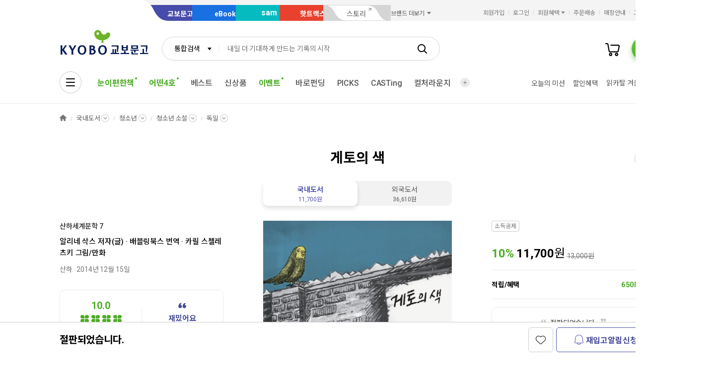

--- FILE ---
content_type: application/javascript
request_url: https://product.kyobobook.co.kr/lib/kbb-js/plugins.ui-collect-sentence.min.js?t=202601131110
body_size: 24567
content:
/*! @kyobobook/kbb-js v1.0.10 (build 20260105-151934) */
!function(t,e){"object"==typeof exports&&"object"==typeof module?module.exports=e():"function"==typeof define&&define.amd?define([],e):"object"==typeof exports?exports.__KbbJS__=e():(t.__KbbJS__=t.__KbbJS__||{},t.__KbbJS__["plugins.ui-collect-sentence"]=e())}(self,(function(){return(self.webpackChunk_KbbJS_=self.webpackChunk_KbbJS_||[]).push([[660],{30573:function(t,e,a){"use strict";a.d(e,{Fp:function(){return c},aE:function(){return o}});a(91829),a(57170);var n=a(78490),s=a.n(n),i=a(51956);function o(t){let e="".concat(i.CDN_HOST,"/").concat(t);return null===t?"":(t.indexOf("http")>=0?e=t:e.indexOf("localhost")>=0&&(e=e.indexOf("jwplayer")<0?"https://contents.ndev.kyobobook.co.kr/".concat(t):t),e)}function c(t){let e=arguments.length>1&&void 0!==arguments[1]?arguments[1]:1;return null===t||(0===e?t=t.replace(/<|>|"|'|%|;|\(|\)|&|\+|-/g,""):1===e?(t=(t=t.replace(/</g,"&lt;")).replace(/>/g,"&gt;"),t=s()(t).call(t,/(?:\r\n|\r|\n|\\r|\\n)/g,"<br/>")):2===e&&(t=(t=t.replace(/</g,"%3C")).replace(/>/g,"%3E"))),t}},76739:function(t,e,a){"use strict";a.d(e,{i:function(){return b},Q:function(){return f}});var n=a(38441),s=a(77631),i=a(73966),o=a(7984),c=a(96526);const r=[{value:i.aZ.CALUMNY,text:"비방, 명예훼손, 욕설, 혐오발언"},{value:i.aZ.PROMOTION,text:"홍보, 영리목적"},{value:i.aZ.OBSCENE,text:"음란, 유해, 불법정보"},{value:i.aZ.UNRELATED,text:"도서와 무관한 내용"},{value:i.aZ.PAPERING,text:"도배 및 내용이 없는 리뷰"},{value:i.aZ.ETC,text:"기타"}];function l(){return(0,c.Rd)("btn_dialog_close","닫기","hidden").prepend((0,c.T0)("ico_dialog_close")).on("click",(()=>this.close()))}function d(){return(0,c.ut)("dialog_header").append(this.isMobile?(0,c.ut)("dialog_title").text("신고/차단"):(0,c.ut)("dialog_title","p").text("신고/차단"))}function p(){const t="신고 내용을 입력해 주세요.",e=(0,c.ut)("form_textarea","TEXTAREA").attr({title:t,placeholder:t,disabled:!0}).css({height:"".concat(this.isMobile?"68px":"55px")}).on("input",function(t){if(!this.isRequiredMessage)return;const e=t.target.value.trim().length;this.getElement("form.btn.declr").prop("disabled",!e)}.bind(this)),{wrap:a}=(0,c.z3)(300,null,e);this.setElement("form.content",e);return(0,c.ut)("byte_check_wrap").append([e,(0,c.ut)("byte_check_footer").append(a)])}function h(t,e){let{value:a,text:n}=t;const s=this.genElementId("rdoinput"),i=[s,e].join("_"),o=(0,c.ut)({id:i,type:"radio",name:s,value:a},"INPUT").on("change",(t=>{this.getElement("form.btn.declr").prop("disabled",!1),this.$selected=o})),r=(0,c.ut)({for:i,text:n},"LABEL"),l=[(0,c.T0)("form_rdo").append([o,r]),"기타"!==n?void 0:p.call(this)].filter(Boolean);return(0,c.ut)("chk_col_item","LI").append(l)}function u(){var t=this;const e=r.map((function(){for(var e=arguments.length,a=new Array(e),n=0;n<e;n++)a[n]=arguments[n];return h.apply(t,a)})),a=(0,c.ut)("chk_col_list toggle_textarea_list","UL").append(e);return this.setElement("form.list.wrap",a),a}function _(){const t=this.isMobile?(0,c.ut)("title_heading fw_medium"):(0,c.ut)("info_text font_size_sm","P"),e=(0,c.GR)(["round_gray_box type_sub","box_info_inner",u.call(this)]),a=(0,c.ut)("bul_item_asterisk|font_size_xxs|font_size_xs","P").append("허위 신고일 경우, 신고자의 서비스 활동이 제한될 수 있으니 유의하시어".concat(this.isMobile?" ":"<br>","신중하게 신고해 주세요.")),n=(0,c.ut)(this.isMobile?"title_wrap title_size_def":"custom_scroll_wrap").append([t.append(["신고 사유를 선택해 주세요.","신고 내용은 이용약관 및 정책에 의해 처리됩니다."].join("<br/>"))]),s=(0,c.Rd)("btn_md btn_primary","신고").on("click",(()=>this.submit())),i=(0,c.ut)(this.isMobile?"btn_wrap page_bottom":"btn_wrap").append(s),o=(0,c.ut)({class:"hr_style"},"hr"),r=this.isMobile?(0,c.ut)({class:"title_wrap title_size_def"},"div").append((0,c.ut)({class:"title_heading fw_medium",text:"이 글을 작성한 작성자의 모든 글은 블라인드 처리 됩니다."},"p")):(0,c.ut)({class:"info_text font_size_sm",text:"이 글을 작성한 작성자의 모든 글은 블라인드 처리 됩니다."},"p"),l=(0,c.Rd)("btn_md btn_line_gray","차단").on("click",(()=>this.blockSubmit())),d=(0,c.ut)("btn_wrap").append(l);this.setElement("form.btn.declr",s),this.getElement("form.btn.declr").prop("disabled",!0),this.setElement("form.btn.block",l);return(0,c.ut)("dialog_contents").append(this.isMobile?[n,e,a,i,o,r,d]:n.append([e,a,i,o,r,d]))}function m(t){this.$root.addClass("has_btn"),this.isMobile&&this.$root.attr({"data-class":"dialog_bottom"});const e=[...[l,d,_].map((t=>t.call(this)))];this.setOption("innerHtml",e)}class b extends n.a{constructor(){super(),this.article=null,this._$selectedEl=null,this.once(s.cg.CREATE_BEFORE,(()=>m.call(this))),this.on(s.cg.CLOSE,(()=>this.clear())),this.create().then((()=>this.initialized=!0))}get auth(){return this.modules.get("auth")}get postId(){return this.getOption("post.id")}set postId(t){this.setOption("post.id",t)}get type(){return this.getOpion("post.type")}set type(t){this.setOption("post.type",t)}get $selected(){return this._$selectedEl}set $selected(t){if(t===this.$selected)return;null==t&&this.$selected&&this.$selected.prop("checked",!1),this._$selectedEl=t;const e=this.isRequiredMessage;this.$content.prop("disabled",!e),this.getElement("form.btn.declr").prop("disabled",e),e||setTimeout((()=>{this.$content.trigger("focus").trigger("input").prop("selectionEnd")}))}get code(){if(null!=this.$selected)return this.$selected.val()}get isRequiredMessage(){return this.code===i.aZ.ETC}get $content(){return this.getElement("form.content")}get contentValue(){return this.$content.val().trim()}submit(){let t=arguments.length>0&&void 0!==arguments[0]&&arguments[0];const{id:e,type:a,revwKindCode:n}=this.article.data,c={[i.WT.REPORT_BAN_POST_TYPE]:i.RA[a],[i.WT.REPORT_BAN_ID]:e,[i.WT.REPORT_BAN_CODE]:t?i.aZ.ETC:this.code,[i.WT.REVIEW_KIND_CODE]:n};return(this.isRequiredMessage||t)&&(c[i.WT.REPORT_BAN_MSG]=t?i.B.BLOCK:this.contentValue),i.SL.reportBan(c).then((()=>{"002"===c.revwKindCode?this.ui.alert("차단이 완료되었습니다.\n차단된 작성자의 글은 블라인드 처리됩니다.").then((()=>{this.close(),$(".revw_txt_"+e).html("고객님 요청에 의해 블라인드 처리되었습니다."),$(".revw_num_"+e).remove()})):"004"===c.declrCttsCode?($("#cmnt_num_"+e+" .reply_contents").html('<div class="comment_status_box">\n              <div class="ico_report"></div>\n              <div class="comment_status_text">고객님 요청에 의해 블라인드 처리 되었습니다.</div>\n            </div>'),$("#cmnt_num_"+e+" .report_item").hide()):this.article.emit(o.Iv.UPDATE_ITEMS)})).catch((()=>this.ui.alert(s.AQ.HTTP_ERROR))).finally((()=>{t?(this.ui.alert("차단이 완료되었습니다.\n차단된 작성자의 글은 블라인드 처리됩니다.").then((()=>{this.close()})),$(".revw_txt_"+e).html("고객님 요청에 의해 블라인드 처리되었습니다."),$(".revw_num_"+e).remove()):this.close()}))}blockSubmit(){const{id:t,type:e,authorId:a,revwKindCode:n}=this.article.data,c=$("html").data("service"),r=this.ua.isMobile?i.NH.MOBILE:i.NH.PC,l=this.ua.isMobileApp?this.ua.isAndroid?i.uz.ANDROID:i.uz.IOS:null,d={[i.WT.BLOCK_MMBR_NUM]:a,[i.WT.BLOCK_POST_TYPE]:i.RA[e],[i.WT.BLOCK_POST_ID]:t,[i.WT.BLOCK_TERML_DVSN_CODE]:r,[i.WT.BLOCK_TERML_OS_TYPE_CODE]:l,[i.WT.ONLN_JOB_DVSN_CODE]:c?i.e4[c]:"",[i.WT.REVIEW_KIND_CODE]:n};return i.SL.block(d).then((()=>{this.ui.alert("차단이 완료되었습니다.\n차단된 작성자의 글은 블라인드 처리됩니다.").then((()=>{"002"===d.revwKindCode?($(".revw_txt_"+t).html("고객님 요청에 의해 블라인드 처리되었습니다."),$(".revw_num_"+t).remove(),this.close()):"004"===d.blkCttsCode?(this.article.uber.emit(o.Iv.UPDATE_ITEMS),this.close()):(this.article.emit(o.Iv.UPDATE_ITEMS),this.close(),this.isMobile||window.scrollTo({top:$("#ReviewList1").offset().top}))}))})).catch((()=>this.ui.alert(s.AQ.HTTP_ERROR)))}clear(){this.article=null,this.$selected=null,this.getElement("form.btn.declr").prop("disabled",!0),this.$content.val("").trigger("input")}async open(t){if(!this.active&&null!=t){if(await this.auth.authorize(),!this.auth.authorized)return this.ui.loginAlert();this.article=t,super.open()}}}const f=new b},72920:function(t,e,a){"use strict";a.r(e),a.d(e,{default:function(){return Ee}});var n=a(77631),s=a(82324),i=a(13792),o=a(76555),c=a.n(o),r=a(57170),l=a.n(r),d=a(96526);function p(t){const e=this.ua.isMobile;$(".killing_part_contents").length>0&&$(".killing_part_contents").remove();const a=h.call(this,"next"),n=h.call(this,"prev"),s=(0,d.ut)("swiper-wrapper","ul").append(t),i=(0,d.ut)("swiper-container").append(s),o=e?i:[i,a,n];return(0,d.ut)("killing_part_contents killing_part_swiper ".concat(e&&"best"===this.type?"has_title":"")).append(o)}function h(t){const e="next"===t?"다음":"이전";return(0,d.ut)({class:"swiper-button-".concat(t)},"button").append((0,d.ut)({class:"hidden",text:e},"span"))}function u(){var t;null!==(t=this.listComp)&&void 0!==t&&t.renderItems.length&&this.listComp.renderItems.forEach((t=>{if(t.find(".custom_scroll_wrap").length){new SimpleBar(t.find(".custom_scroll_wrap")[0]).recalculate()}}))}function _(){this.swiper=CustomSwiper(".killing_part_swiper .swiper-container",{slidesPerView:"auto",loop:$(".killing_part_swiper .swiper-container").find(".swiper-slide").length>1,speed:500,observer:!0,observeParents:!0,navigation:{nextEl:".killing_part_swiper .swiper-button-next",prevEl:".killing_part_swiper .swiper-button-prev"}})}function m(){const t=this.data.totalCount||0;if(this.ua.isMobile&&(!0===this.getOption("tooltip")||"true"===this.getOption("tooltip"))){const e=(0,d.ut)({class:"btn_tooltip","data-role":"btn-dialog","data-target":"#killingPartTooltip"},"button").append([(0,d.ut)("ico_info","span"),(0,d.ut)({class:"hidden",text:"상세내용 열기"},"span")]);return"문장수집 (".concat((0,d.x6)(t),")").concat(e[0].outerHTML)}return"문장수집 (".concat((0,d.x6)(t),")")}function b(){const t=this.$root.find(".btn_tooltip");if(null===t)return;const e=(0,d.ut)({id:t.attr("data-target").replace(/^#/,""),class:"dialog_wrap","data-class":"dialog_tooltip"}),a=(0,d.ut)({class:"btn_dialog_close"},"button").append([{class:"ico_dialog_close"},{class:"hidden",text:"닫기"}].map((t=>(0,d.ut)(t)),"span"));a.on("click",(t=>{this.tipActive=!1}));const n=(0,d.ut)("dialog_header").append((0,d.ut)({class:"dialog_title",text:"문장수집 안내"})),s=(0,d.ut)("dialog_contents").append([(0,d.ut)({class:"tooltip_desc",text:'문장수집은 고객님들이 직접 선정한 책의\n      좋은 문장을 보여주는 교보문고의 새로운 서비스입니다. 마음을 두드린 문장들을 기록하고 좋은 글귀들은 "좋아요"하여 모아보세요.\n      도서 문장과 무관한 내용 등록 시 별도 통보 없이 삭제될 수 있습니다.'}),(0,d.ut)({class:"tooltip_sub_title",text:"리워드 안내"}),(0,d.ut)({class:"tooltip_desc",text:"구매 후 90일 이내에 문장수집 작성 시 e교환권 100원을 적립해 드립니다.\n    e교환권은 적립일로부터 180일 동안\n    사용 가능합니다.\n    리워드는 작성 후 다음 날 제공되며,\n    발송 전 작성 시 발송 완료 후 익일 제공됩니다.\n    리워드는 한 상품에 최초 1회만 제공됩니다.\n    주문취소/반품/절판/품절 시 리워드 대상에서\n    제외됩니다.\n    판매가 5,000원 미만 상품의 경우 리워드 지급 대상에서 제외됩니다. (2024년 9월 30일부터 적용)"})]);return e.append([a,n,s]),$("body").append(e),e}var f=a(27484),g=a.n(f),C=a(51956),v=a(62839);const w={AL_08_1001:"리스트에 담긴 아이템이 있습니다. 삭제하시겠습니까?",AL_08_1002:"삭제할 상품/콘텐츠를 선택해 주세요.",AL_08_1003:"선택한 상품/콘텐츠를 삭제하시겠습니까?",AL_08_1004:"삭제가 완료되었습니다.",AL_08_1005:"상품이 리스트에 담겼습니다. 리스트로 이동하시겠습니까?",AL_08_1006:"리스트가 변경되었습니다. 리스트로 이동하시겠습니까?",AL_08_1007:"리스트에 추가되었습니다. 리스트로 이동하시겠습니까?",AL_08_1008:"리스트당 최대 700개의 상품/콘텐츠를 담을 수 있습니다. 상품/콘텐츠의 개수를 확인해 주세요",AL_08_1009:"독서 시작일과 같거나 이후 날짜로 선택해 주세요",AL_08_1010:"마이 리스트에 담을 상품을 선택해주세요",AL_08_1011:"이동할 상품/콘텐츠를 선택해주세요",AL_08_1012:"작성한 코멘트도 같이 삭제됩니다. 삭제하시겠습니가?",AL_08_1013:"이 리스트에만 담긴 상품/콘텐츠는 작성한 코멘트도 같이 삭제됩니다. 삭제하시겠습니까?"};var E=a(49804),k=a.n(E),y=a(49837),x=a(5878);function L(t,e){let a=arguments.length>2&&void 0!==arguments[2]?arguments[2]:"myr";return t.indexOf(".")<0&&(t="myRoom.nbop.".concat(t)),(0,x.customURL)((0,y.a$)(a,t),e)}function T(t){const e=L("myRoomNbopDeleteList"),a={method:n.w$.DELETE,body:t};return this.$http(e,a).catch((t=>{}))}function O(t){const e=L("myRoomNbopDelete"),a={method:n.w$.DELETE,body:t};return this.$http(e,a).catch((t=>{}))}function D(t){const e=L("productList",t);return this.$http(e).then((t=>t.data)).catch((t=>{}))}function S(t){const e=L("contentsList",t);return this.$http(e).then((t=>t.data)).catch((t=>{}))}function I(t){const e=L("seriesList",t);return this.$http(e).then((t=>t.data)).catch((t=>{}))}function A(t){const e=L("writerList",t);return this.$http(e).then((t=>t.data)).catch((t=>{}))}function N(t){const e=L("brandList",t);return this.$http(e).then((t=>t.data)).catch((t=>{}))}function R(t){const e=L("interest.interestedPersonAlarm"),a={method:n.w$.POST,body:t};return this.$http(e,a).catch((t=>{}))}function M(t){const e=L("interest.cancelInterestedPersonAlarm"),a={method:n.w$.PUT,body:t};return this.$http(e,a).catch((t=>{}))}function P(t){const e=L("interest.seriesAlarm"),a={method:n.w$.POST,body:t};return this.$http(e,a).catch((t=>{}))}function B(t){const e=L("interest.cancelSeriesAlarm"),a={method:n.w$.PUT,body:t};return this.$http(e,a).catch((t=>{}))}function U(t){const e=(0,x.customURL)("/api/gw/myr/my-room/nbop/funding-list",t);return this.$http(e).then((t=>t.data)).catch((t=>{}))}function Y(t){const e=(0,x.customURL)("/api/gw/myr/my-room/nbop/funding-tab-list",t);return this.$http(e).then((t=>t.data)).catch((t=>{}))}function K(t){const e={method:n.w$.POST,body:JSON.stringify({myrmDvsnCode:t}),headers:{"Content-Type":"application/json"}};return this.ui.loading=!0,this.$file("/api/excel/my-room/wish/excel",e).then((t=>{t||this.ui.toast("다운로드시 문제가 발생했습니다.")})).finally((()=>{this.ui.loading=!1}))}var z=a(57508);const F=t=>{let e;switch(t){case"002":case"005":case"006":case"010":e="type_bookcover";break;case"003":case"008":case"004":case"007":e="type_square_round";break;case"013":e=n.q$?"":"type_package";break;case"011":e=n.q$?"":"type_culture";break;case"009":e=n.q$?"":"type_gift_card"}return e};function W(t,e){const a=(0,v.createProdImgAnchor)({...t,lazy:!0,size:"200x0"}),n=(0,v.createEl)(["prod_thumb_box",F(t.myrmDvsnCode),"||size_sm"]).append(a);return null!=e&&e.find("[data-img-before]").before(n),n}function H(t){null==t&&this.genListOptions();const e=Object.assign({el:$(this.isMobile?"ul.prod_row_list, .prod_list":".prod_list",this.$root),pagination:{el:this.$root.find(".pagination"),mapUpdateData:t=>({total:t.totalCount,page:this.page,size:this.pageSize}),events:{change:t=>{let{value:e}=t;e!==this.page&&(this.page=e)}}},infiniteScroll:this.isMobile},t);return new z.n(e)}function V(){const t=G.call(this);let e="가";switch(this.name){case"product":case"sentences":"이"}const a="찜한 ".concat(this.label+e," 없습니다."),n='<div class="no_data">\n    <div class="no_data_desc">'.concat(a,"</div>\n</div>"),s='\n  <div class="no_data">\n  <div class="no_data_desc">\n    <div class="title_wrap title_size_xs align_center">\n      <p class="title_heading fw_medium">'.concat(a,'</p>\n    </div>\n    <span class="fc_light_gray fw_regular">교보문고의 다양한 상품과 콘텐츠를 둘러보세요!</span>\n  </div>\n  <div class="btn_wrap">\n    <a href="').concat(t,'" class="btn_md btn_primary"><span class="text fw_bold font_size_sm">계속 쇼핑하기</span></a>\n  </div>\n  </div>'),i='\n  <div class="no_data">\n    <div class="no_data_desc">\n      <div class="title_wrap title_size_xs align_center">\n        <p class="title_heading">'.concat(a,'</p>\n      </div>\n      <span class="fc_light_gray">교보문고의 다양한 상품과 콘텐츠를 둘러보세요!</span>\n    </div>\n    <div class="btn_wrap">\n      <a href="').concat(t,'" class="btn_xs btn_primary"><span class="text fw_bold">계속 쇼핑하기</span></a>\n    </div>\n    </div>');return"product"===this.name?this.isMobile?i:s:n}function G(){let t=(0,C.getCookie)("gnbmall");switch(t?t.split("|")[0]:"book",t){case"book":default:return(0,C.parseStageURL)("/ONK/");case"ebook":return(0,C.parseStageURL)("/EBK/");case"sam":return(0,C.parseStageURL)("/SAM/");case"hottracks":return(0,C.parseStageURL)("/HTR/")}}const{TAB_ITEM_ACTIVE:j}=n.FavorClsName,q="edit_mode";class J extends s.Kp{constructor(t,e){super(t,e),this._myCatCode=null,this._listComp=null;const a=this.$trigger.children("A").attr("href"),n=$(a);this.setElement("top",n);const s=n.find(".tab_list_wrap>UL.tabs");if(s.length){const t=s.children();this.setElement("tabs.wrap",s),this.setElement("tab.items",t)}const i=n.find(this.isMobile?"UL.prod_row_list":".prod_list");this.setElement("list.wrap",i);const o=i.find('INPUT[name="wish-'.concat(this.type,'"]'));this.setElement("list.check.input",o);const c=n.find('INPUT[id="chkSelectChk-'.concat(this.type,'"]'));this.setElement("allcheck.input",c),this.bindSubTabEvents()}get $trigger(){return this.getOption("trigger")}get $top(){return this.getElement("top")}get hasTabs(){return null!=this.getElement("tabs.wrap")}get $tabItems(){return this.getElement("tab.items")}get $activeTab(){return this.$tabItems.filter(".".concat(j))}get $root(){if(!this.hasTabs)return this.$top;const t=this.$activeTab.children("A");if(!t.length)return this.$top;const e=t.attr("href");return this.$top.find(e)}get $list(){return this.hasTabs?this.$root.find(this.isMobile?"UL.prod_row_list":".prod_list"):this.getElement("list.wrap")}get activeTabLabel(){return null==this.myCatCode?this.label:this.$activeTab.find(".tab_text").text()}get $checkList(){return this.getElement("list.check.input")}get $allCheck(){return this.getElement("allcheck.input")}get label(){return this.getOption("label")}get code(){return this.$trigger.data("code")}get name(){return this.getOption("name")}get pageSize(){return this.getOption("pageSize",20)}get listComp(){return this._listComp}get myCatCode(){return this._myCatCode}set myCatCode(t){this.myCatCode!==t&&(this._myCatCode=t,this.reset())}get editMode(){return this.ui.$contents.hasClass(q)}set editMode(t){this.editMode!==t&&(0,v.setClassName)(this.ui.$contents,q,t)}initListComp(t){this.$list.empty(),this._listComp=H.call(this,t)}renderNoData(){this.$list.empty(),this.$list.append(V.call(this)),this.isMobile&&this.$root.find(".list_result_wrap").hide()}bindSubTabEvents(){null!=this.$tabItems&&this.$tabItems.on("click",(t=>{const e=$(t.currentTarget);e.hasClass(j)||(e.siblings().removeClass(j),e.addClass(j));let a=e.data("code");"all"===a&&null,zt.call(this),this.myCatCode=a}))}genListOptions(){return{}}reset(){}refresh(){}}var Z=a(91829),Q=a.n(Z);function X(t,e,a,n,s){let i="";switch(t){case"KOR":"[국내도서]";break;case"ENG":case"BNT":"[서양도서]";break;case"JAP":case"JNT":"[일본도서]";break;case"CUL":"01"===a?"[강연]":"03"===a&&"[공연]";break;case"PBC":"01"===a?"[교보굿즈]":"03"===a&&"[교보문고 PB]";break;case"GFC":"[기프트카드]";break;case"SAM":"[sam]";break;case"EBK":"[eBook]";break;case"AUD":"[오디오북]";break;case"VID":"[동영상]";break;case"DUM":"[학술논문]";break;case"MUC":"[음반]";break;case"DVD":"01"===a?"[DVD]":"03"===a&&"[BLU-RAY]";break;case"GFT":"[기프트]";break;case"POD":"[POD]";break;case"OPN":"KOR"===e?"[국내도서]":"ENG"===e?"[일본도서]":"PBC"===e?"[교보굿즈]":"EBP"===e&&"[eBook+]";break;case"CMB":"001"===n?"[패키지]":"002"===n&&"[바로펀딩]";break;case"DGV":"[교환상품]"}return s===C.MyRoomCatCode.EBOOK_SAM&&"[sam]",i}function tt(t,e,a,n){null===n?"all":n;const s=et.call(this,t,a,n),i=at.call(this,t,a,n);return e?i:s}function et(t,e,a){const{publisher:n,period:s,saleCdtnCode:i,saleCmdtGrpDvsnCode:o,saleCmdtid:c,cmdtCode:r,saleCmdtDvsnCode:l,saleLmttAge:d,cmdtName:p,chrcCnt:h,chrcName:u,nbopTrgtCttsIdnfNum:_,myrmDvsnCode:m,trgtSaleCmdtDvsnCode:b,saleCmdtClstCode:f,saleCmdtSrvcPatrCode:g,basket:w,buy:E}=t,k=ot(t),y=function(t){let{saleCmdtDvsnCode:e,discount:a,discountPrice:n,upntAcmlAmnt:s,price:i}=t;const o=it(e,s),c=a>0?'<span class="percent">'.concat(a,'%</span>\n        <span class="price">\n          <span class="val">').concat((0,C.numberWithCommas)(n),'</span>\n          <span class="unit">원</span>\n        </span>\n        <span class="price_normal">\n          <span class="text">정가</span>\n          <s class="val">').concat((0,C.numberWithCommas)(i),"원</s>\n        </span>"):'<span class="price">\n          <span class="val">'.concat((0,C.numberWithCommas)(n),'</span>\n          <span class="unit">원</span>\n        </span>'),r=0!==n?"".concat(c,"\n        ").concat(o?'<span class="gap">|</span><span class="point">'.concat((0,C.numberWithCommas)(s),"p</span>"):"","\n        "):"";return(0,v.createEl)("prod_price").append(r).prop("outerHTML")}(t),$=X(l,b,f,g,m),x={dvsnCode:l,grpCode:o,id:c,barcode:r,adult:d},L=(0,C.createCartBtnEl)(x),T=(0,C.createCartBtnEl)(x,{code:C.CartCode.BUY_NOW}),O='\n  <span class="form_chk no_label" '.concat(this.isMobile?' style="display:none;"':"",'>\n    <input id="wish-prod-').concat(_,"-").concat(a,"-").concat(e,'" name="wish-product" type="checkbox" />\n    <label for="wish-prod-').concat(_,"-").concat(a,"-").concat(e,'"><span class="hidden">상품선택</span></label>\n  </span>'),D='\n  <div class="prod_btn_wrap">\n    <div class="btn_wrap full">\n    '.concat(w?L.prop("outerHTML"):"","\n    ").concat(E?T.prop("outerHTML"):"","\n    </div>\n  </div>"),S=nt(l),I="PBC"===l?'<span class="prod_author">'.concat(n,"</span>"):h>0?'<span class="prod_author">'.concat(u).concat(h>1?" 외":"").concat(n&&null!==n?' · <span id="publisher">'.concat(n,"</span>"):"","</span>\n          ").concat("CUL"===l?'<span class="prod_period">'.concat(s,"</span>"):""):"".concat(n&&null!==n?'<span class="prod_author"><span id="publisher">'.concat(n,"</span></span>"):"","\n        ").concat("CUL"===l?'<span class="prod_period">'.concat(s,"</span>"):""),A='\n  <div class="prod_area horizontal">\n    <div data-img-before class="prod_info_box">\n        <a href="'.concat(k,'" class="prod_info">\n            <span class="prod_name">').concat($," ").concat(p,"</span>\n        </a>\n        ").concat(S?"":I,"\n        ").concat(y,"\n    </div>\n  </div>"),N=st(m,i,w,E);return'\n    <li class="prod_item" data-id="'.concat(_,'" data-myr-code="').concat(m,'">\n      ').concat(O,"\n      ").concat(A,"\n      ").concat(N?D:"","\n    </li>")}function at(t,e,a){const{publisher:n,period:s,saleCdtnCode:i,saleCmdtid:o,cmdtCode:c,saleCmdtGrpDvsnCode:r,saleCmdtDvsnCode:l,saleLmttAge:d,cmdtName:p,chrcCnt:h,chrcName:u,nbopTrgtCttsIdnfNum:_,myrmDvsnCode:m,trgtSaleCmdtDvsnCode:b,saleCmdtClstCode:f,saleCmdtSrvcPatrCode:g,basket:w,buy:E}=t,k=this.edit,y=nt(l),$=ot(t),x=function(t){let{saleCmdtDvsnCode:e,discount:a,discountPrice:n,upntAcmlAmnt:s,price:i}=t;const o=it(e,s),c=a>0?'<span class="percent">'.concat(a,"%</span>"):"",r='<span class="price">\n          <span class="val">'.concat((0,C.numberWithCommas)(n),'</span>\n          <span class="unit">원</span>\n        </span>'),l=0!==n?"".concat(c).concat(r,"\n        ").concat(o?'<span class="point">('.concat((0,C.numberWithCommas)(s),"p)</span>"):"","\n        "):"";return(0,v.createEl)("prod_price").append(l).prop("outerHTML")}(t),L=X(l,b,f,g,m),T='\n  <span class="form_chk no_label" data-wish-check '.concat(k?"":' style="display:none;"','>\n    <input id="wish-prod-').concat(_,"-").concat(a,"-").concat(e,'" name="wish-product" type="checkbox" />\n    <label for="wish-prod-').concat(_,"-").concat(a,"-").concat(e,'"><span class="hidden">상품선택</span></label>\n  </span>'),O={dvsnCode:l,grpCode:r,id:o,barcode:c,adult:d},D=(0,C.createCartBtnEl)(O,{type:"icon"});this.editMode||D.attr("style","display: inline-block;");const S='<div class="right_box">'.concat(D.prop("outerHTML"),"</div>"),I="PBC"===l?'<span class="prod_author">'.concat(n,"</span>"):h>0?'<span class="prod_author">'.concat(u).concat(h>1?" 외":"").concat(n&&"null"!==n?' · <span id="publisher">'.concat(n,"</span>"):"","</span>\n          ").concat("CUL"===l?'<span class="prod_period">'.concat(s,"</span>"):""):"".concat(n&&"null"!==n?'<span class="prod_author"><span id="publisher">'.concat(n,"</span></span>"):"","\n        ").concat("CUL"===l?'<span class="prod_period">'.concat(s,"</span>"):""),A=st(m,i,w,E),N='\n  <div class="prod_area horizontal">\n    <div data-img-before class="prod_info_box">\n        <a href="'.concat($,'" class="prod_info">\n            <span class="prod_name">').concat(L," ").concat(p,"</span>\n        </a>\n        ").concat(y?"":I,'\n        <div class="prod_price_control">\n          ').concat(x,"\n          ").concat(A&&w?S:"","\n        </div>\n    </div>\n  </div>");return'\n  <li class="prod_item" data-id="'.concat(_,'" data-myr-code="').concat(m,'">\n    ').concat(T,"\n    ").concat(N,"\n  </li>")}function nt(t){var e;return Q()(["","GFC","DGV","VID","GFT","DVD","MUC"]).call(e,t)}function st(t,e,a,n){return("001"===e||"008"===e)&&t!==C.MyRoomCatCode.EBOOK_SAM&&(a||n)}function it(t,e){return!nt(t)&&0!==e}function ot(t){return"005"===t.myrmDvsnCode&&(t.saleCmdtDvsnCode="SAM"),(0,x.parseProdDetailURL)(t)}function ct(){rt.call(this)}function rt(){$('[data-kbbfn="cart-item"]').off("click").on("click",(t=>{const e=this.isMobile?$(t.target).closest("button"):$(t.target).closest("a"),a=e.attr("data-kbbfn-spbcode")||"002";if(pt.call(this,e))return this.ui.alert({title:"이 상품은 19세 이상만 이용할 수 있어요.",text:"본인인증을 완료한 후 이용해주세요.",showCancelButton:!0,confirmButtonText:"본인인증하기",cancelButtonText:"취소"}).then((t=>{t.value&&(window.location.href=(0,C.parseStageURL)("/MBR/member-info"))}));const n=[{ordQty:1,saleCmdtDvsnCode:"",saleCmdtGrpDvsnCode:e.attr("data-kbbfn-grpcode"),saleCmdtid:e.attr("data-kbbfn-pid"),spbkDvsnCode:a,frbeYsno:"N"}],s={$elem:e,addCartProcList:n};this.ui.cart(s)}))}function lt(){const t=$("[data-add-cart-list]"),e="Y"===this.user.model.data.crttYsno&&"Y"===this.user.model.data.adltCrttYsno;t.on("click",(t=>{let a;if(this.isMobile?$("input[name=wish-product]:checked").closest(".prod_item").find('[data-kbbfn="cart-item"]'):$("input[name=wish-product]:checked").closest(".prod_item").find('a[data-kbbfn="cart-item"][data-kbbfn-spbcode="001"]'),1===a.length){if(pt.call(this,a[0]))return this.ui.alert({title:"이 상품은 19세 이상만 이용할 수 있어요.",text:"본인인증을 완료한 후 이용해주세요.",showCancelButton:!0,confirmButtonText:"본인인증하기",cancelButtonText:"취소"}).then((t=>{t.value&&(window.location.href=(0,C.parseStageURL)("/MBR/member-info"))}))}const n=a.map((function(t,a){const n=$(a);return parseInt(n.attr("data-kbbfn-adult"),10)>=19&&!e?null:{ordQty:1,saleCmdtDvsnCode:$(a).attr("data-kbbfn-dvsncode"),saleCmdtGrpDvsnCode:$(a).attr("data-kbbfn-grpcode"),saleCmdtid:$(a).attr("data-kbbfn-pid"),spbkDvsnCode:"002",frbeYsno:"N"}})).get(),s=$("input[name=wish-product]:checked").closest(".prod_item");if(n.length<=0&&s.length!==n.length){const t=C.AlertMsgCode.AL_05_0050;return this.ui.alert({code:t}).then((()=>null))}if(n.length<=0)return this.ui.alert({title:"선택한 상품이 없습니다."});const i={$elem:$(t.currentTarget),addCartProcList:n,isWish:!0,excludeCount:s.length-n.length};this.ui.cart(i)}))}function dt(){const t=$("[data-excel-download]");t.on("click",(e=>{let a=t.data("code");if("all"===a&&null,this.totalCount>500)return this.ui.alert({title:"엑셀 다운로드는 최대 500개\n상품까지 가능해요."}).then((t=>{K.call(this,a)}));K.call(this,a)}))}function pt(t){if($(t).attr("data-kbbfn-adult")>=19){const t=this.user.model.data.crttYsno,e=this.user.model.data.adltCrttYsno;if(!t||!e||"N"===t||"N"===e)return!0}}var ht=a(30573);function ut(t,e,a){var n;const{cttsTiteName:s,cttsDvsnName:i,cttsClstCode:o,nbopTrgtCttsIdnfNum:c,myrmDvsnCode:r}=t,l=!(0,C.isEmpty)(r)&&Q()([Yt.VIDEO]).call(n,r),d=(0,ht.aE)(t.imgFilePath),p=()=>{if(r===Yt.CULTURE){const t=function(t){switch(t){case Kt.LECTURE_TOP_TEN:return"lecture-top-ten";case Kt.AUTHOR_LECTURE:return"author-lecture";case Kt.BORA_SHOW:return"bora-show";case Kt.SAM_LECTURE:return"sam-lecture";case Kt.CLASSIC_LIST:return"classic-list";case Kt.READING:return"reading";case Kt.HUMANITIES:return"humanities";case Kt.HUMANITIES_ABROAD:return"humanities-abroad";case Kt.BORA_CLASS:return"bora-class";case Kt.ONEDAY_CLASS:return"oneday-class";case Kt.ART_SPACE:return"art-space";case Kt.BOOK_TICKETS:return"book-tickets";default:return"art-space"}}(o);return(0,C.parseStageURL)("/STO/culture/".concat(t,"/").concat(c))}return(0,C.parseStageURL)("/BCF/".concat(l?"video":"post","/detail/").concat(c))},h=()=>{let t;switch(r){case Yt.EBOOK:case Yt.EBOOK_SAM:case Yt.EBOOK_AUDIO:case Yt.EBOOK_DUM:"type_bookcover";break;case Yt.VIDEO:case Yt.KYOBO_STUFF:case Yt.HOTTRACKS:case Yt.EBOOK_VIDEO:"type_square_round";break;case Yt.PACKAGE:e?"":"type_package";break;case Yt.CULTURE:e?"":"type_culture";break;case Yt.GIFT_CARD:e?"":"type_gift_card";break;default:""}return t};return e?'<li class="prod_item" data-id="'.concat(c,'">\n        <button type="button" class="btn_my_delete"><span class="hidden">삭제</span></button>\n        <span class="form_chk no_label">\n            <input id="wish-contents-').concat(c,"-").concat(a,'" name="wish-contents" type="checkbox" />\n            <label for="wish-contents-').concat(c,"-").concat(a,'"><span class="hidden">상품선택</span></label>\n        </span>\n        <div class="prod_area horizontal">\n          <div class="prod_thumb_box ').concat(h(),'">\n            <a href="').concat(p(),'" class="prod_link">\n              <span class="img_box">\n                <img src="').concat(d,'" alt="콘텐츠 이미지" onerror="$(this).parent().addClass(\'no_img\')">\n              </span>\n            </a>\n          </div>\n          <div class="prod_info_box">\n            <a href="').concat(p(),'" class="prod_info">\n                <span class="prod_name ellipsis_single">').concat(s,"</span>\n            </a>\n            ").concat(null!==i?'<span class="prod_author" > '.concat(i,"</span>"):"","\n          </div>\n        </div>\n      </li>"):'<div class="prod_item" data-id="'.concat(c,'">\n        <div class="prod_area horizontal">\n            <span class="form_chk no_label">\n                <input id="wish-contents-').concat(c,"-").concat(a,'" name="wish-contents" type="checkbox" />\n                <label for="wish-contents-').concat(c,"-").concat(a,'"><span class="hidden">상품선택</span></label>\n            </span>\n            <div class="prod_thumb_box ').concat(h(),'">\n              <a href="').concat(p(),'" class="prod_link">\n                <span class="img_box">\n                  <img src="').concat(d,'" alt="콘텐츠 이미지" onerror="$(this).parent().addClass(\'no_img\')">\n                </span>\n              </a>\n            </div>\n            <div class="prod_info_box">\n              <a href="').concat(p(),'" class="prod_info">\n                  <span class="prod_name">').concat(s,"</span>\n              </a>\n             ").concat(null!==i?'<span class="prod_author" > '.concat(i,"</span>"):"",'\n            </div>\n            <div class="right_area">\n                <button type="button" class="btn_my_delete"><span class="hidden">삭제</span></button>\n            </div>\n        </div>\n    </div>')}function _t(t,e,a){return e?bt.call(this,t,a):mt.call(this,t,a)}function mt(t,e){const a=(0,v.createEl)({class:"prod_item","data-id":t.nbopTrgtCttsIdnfNum}),n=(0,v.createEl)({class:"prod_area horizontal",html:'\n        <span class="form_chk no_label">\n            <input id="wish-series-'.concat(t.nbopTrgtCttsIdnfNum,"-").concat(e,'" name="wish-series" type="checkbox" />\n            <label for="wish-series-').concat(t.nbopTrgtCttsIdnfNum,"-").concat(e,'"><span class="hidden">상품선택</span></label>\n        </span>')}),s=(0,v.createEl)({class:"prod_thumb_box type_package"});let o="series";"003"===t.cmdtRltsPatrCode?"series":"010"===t.cmdtRltsPatrCode&&"collection";const c=this.modules.get("ui").createPdtImgWrap({pid:t.saleCmdtid,bid:t.cmdtcode,adult:t.saleLmttAge,size:"200x0"}).attr("href","#");c.attr("data-target","#popSeriesList"),c.attr("data-flag",o),c.attr("data-id",t.saleCmdtid),c.attr("data-cmdtrltspatrcode",t.cmdtRltsPatrCode),c.attr("data-stnrCmdtid",t.stnrCmdtid);const r=(0,v.createEl)({class:"prod_info_box",html:'  <a href="#" class="prod_info" data-target="#popSeriesList" data-cmdtrltspatrcode='.concat(t.cmdtRltsPatrCode," data-flag= ").concat(o," data-id= ").concat(t.saleCmdtid," data-stnrCmdtid=").concat(t.stnrCmdtid,'>\n        <span class="prod_name ellipsis_none">').concat(t.cmdtName,'</span>\n    </a>\n    <span class="prod_author">').concat("series"===o?"시리즈":"총서"," ").concat(t.seriesCount,"권</span>")}),l='\n    <div class="right_area">\n     '.concat("Y"===t.alarmYson?'<button type="button" data-alarm-series class="btn_xs btn_pill btn_alarm active"><span class="ico_alarm"><span class="hidden">알림</span></span><span class="text">ON</span></button>':'<button type="button" data-alarm-series class="btn_xs btn_pill btn_alarm"><span class="ico_alarm"><span class="hidden">알림</span></span><span class="text">OFF</span></button>','\n        <button type="button" class="btn_my_delete"><span class="hidden">삭제</span></button>\n    </div>');n.append(s.append(c),r,l),a.append(n);const d=(0,v.createEl)("series_prod_wrap"),p=(0,v.createEl)("prod_swiper_wrap size_xs swiper-container"),h=(0,v.createEl)("prod_list swiper-wrapper","ul");if(!(0,i.xb)(t.seriesSubList))for(const e of t.seriesSubList){const a=(0,v.createProdImgAnchor)({...e,lazy:!0,size:"100x0"}),n=(0,v.createEl)("prod_thumb_box").append(a),s=(0,v.createEl)("prod_area").append(n),i=(0,v.createEl)({class:"prod_item swiper-slide ".concat("Y"===e.newYn?"update":""),"data-id":t.nbopTrgtCttsIdnfNum},"li").append(s);h.append(i)}return h.append('<div class="swiper-scrollbar"></div>'),d.append(p.append(h)),a.append(d),a}function bt(t,e){const a=(0,v.createEl)({class:"prod_item","data-id":t.nbopTrgtCttsIdnfNum,html:'<button type="button" class="btn_my_delete"><span class="hidden">삭제</span></button>\n        <span class="form_chk no_label">\n          <input id="wish-series-'.concat(t.nbopTrgtCttsIdnfNum,"-").concat(e,'" name="wish-series" type="checkbox" />\x3c!-- 수정 220200 단일태그 닫기 추가 --\x3e\n          <label for="wish-series-').concat(t.nbopTrgtCttsIdnfNum,"-").concat(e,'"><span class="hidden">상품선택</span></label>\n       </span>')},"li"),n=(0,v.createEl)({class:"prod_area horizontal"}),s=(0,v.createEl)({class:"prod_thumb_box"});let o="";"003"===t.cmdtRltsPatrCode?"series":"010"===t.cmdtRltsPatrCode&&"collection";const c=this.modules.get("ui").createPdtImgWrap({pid:t.saleCmdtid,bid:t.cmdtcode,adult:t.saleLmttAge,size:"200x0"}).attr("href","#");c.attr("data-target","#popSeriesList"),c.attr("data-flag",o),c.attr("data-id",t.saleCmdtid),c.attr("data-cmdtrltspatrcode",t.cmdtRltsPatrCode),c.attr("data-stnrCmdtid",t.stnrCmdtid);const r=(0,v.createEl)({class:"prod_info_box",html:'  <a href="#" class="prod_info" data-target="#popSeriesList" data-cmdtrltspatrcode='.concat(t.cmdtRltsPatrCode," data-flag= ").concat(o," data-id= ").concat(t.saleCmdtid," data-stnrCmdtid=").concat(t.stnrCmdtid,'>\n        <span class="prod_name ellipsis_none">').concat(t.cmdtName,'</span>\n    </a>\n    <span class="prod_author">').concat("series"===o?"시리즈":"총서"," ").concat(t.seriesCount,"권</span>")}),l=(0,v.createEl)({class:"btn_wrap auto",html:'\n      <button data-alarm-series type="button" class="btn_xxs btn_pill btn_alarm '.concat("Y"===t.alarmYson?"active":"",'"><span class="ico_alarm"><span class="hidden">알림</span></span><span class="text">').concat("Y"===t.alarmYson?"ON":"OFF","</span></button>\n    ")});r.append(l),n.append(s.append(c),r),a.append(n);const d=(0,v.createEl)("series_prod_wrap"),p=(0,v.createEl)("prod_swiper_wrap size_min swiper-container"),h=(0,v.createEl)("prod_list swiper-wrapper","ul");if(!(0,i.xb)(t.seriesSubList))for(const e of t.seriesSubList){const a=(0,v.createProdImgAnchor)({...e,lazy:!0,size:"100x0"}),n=(0,v.createEl)("prod_thumb_box").append(a),s=(0,v.createEl)("prod_area").append(n),i=(0,v.createEl)({class:"prod_item swiper-slide ".concat("Y"===e.newYn?"new":""),"data-id":t.nbopTrgtCttsIdnfNum},"li").append(s);h.append(i)}return d.append(p.append(h)),a.append(d),a}function ft(){const t=$(".series_prod_wrap .prod_swiper_wrap");if(t.length){for(let e=0;e<t.length;e++)CustomSwiper(t[e],{slidesPerView:"auto",freeMode:!0});t.each((function(){const t=$(this);$(".swiper-slide",t).length>0&&CustomSwiper(t,{slidesPerView:"auto",speed:500,scrollbar:{el:$(".swiper-scrollbar",t)[0]},freeMode:!0,keyboard:!0})}))}}function gt(t){const e={price:t.price,discount:t.discount,discountPrice:t.discountPrice,point:t.upntAcmlAmnt},a={tag:t.reviewText,score:t.reviewScore,count:t.reviewCount},n={code:(t.policy,s.oneDayShipping?"001":s.buy&&s.reservationSale?"003":"004"),text:t.estimated};var s;return{size:"200x0",id:t.saleCmdtId,barcode:t.cmdtCode,dvsnCode:t.saleCmdtDvsnCode,grpCode:t.saleCmdtGrpDvsnCode,adult:t.saleLmttAge,date:t.pubDate,title:t.name,author:t.author,like:t.policy.likeOnOff,priceInfo:e,intro:t.mdmemo,kloverInfo:a,ctaBtn:t.policy,shipping:n}}const Ct=(0,y.a$)("pdt","detail");function vt(){const t=$("#popSeriesList"),e=t.find(".dialog_title");this.$root.find('[data-target="#popSeriesList"]').off("click").on("click",(a=>{this.popData.page=1,this.popData.flag=$(a.currentTarget).data("flag")||"series",this.popData.seriesId=$(a.currentTarget).data("id");const n="series"===this.popData.flag?"이 책의 시리즈":"이 책의 총서";if(e.text(n),Et.call(this,t),""===this.popData.flag)return this.ui.toast("존재하지않는 시리즈/총서입니다.");wt.call(this).then((()=>{setTimeout((()=>t.dialog("open")),20)}))})),t.on("dialogclose",(()=>{this.popListComp.empty()}))}function wt(){if(this.popListComp.pending)return;this.popListComp.emit("render-start");const{page:t,seriesId:e,flag:a}=this.popData,n={page:t,per:20},s=(0,x.customURL)("".concat(Ct,"/").concat(e,"/").concat(a,"/detail"),n);return this.$http(s).then((t=>{t.total=t.data[0].totalCount,t.page=(0,i.U2)(n,"page",1),t.pageSize=20,this.isMobile?this.popListComp.append(t):this.popListComp.data=t}))}function Et(t){const e={data:t=>t.data,item:{type:"product-type-1",tagId:"series"===this.popData.flag?"chkShowcaseSeries":"chkShowcaseEdition",wrap:"#popSeriesList",mapData:gt}},a={el:t.find(".pagination"),ready:()=>this.popListComp.pagi.on("change",(t=>{this.popData.page=t.value,wt.call(this)})),mapUpdateData:t=>({total:t.total,page:t.page,size:20})},n={el:t.find(".prod_list"),render:e,pagination:a};this._popListComp=H.call(this,n)}const kt=function(t){const e=t.map((t=>{const e=(0,v.createProdImgAnchor)(t),a=g()().format("YYYY-MM-DD"),n=+t.rlseDate,s=new Date(n/1e4,n%1e4/100,n%100),i=g()(s).format("YYYY-MM-DD"),o=g()(a).diff(i,"month")<=1?"|update|new":void 0;return(0,v.createWrapperEl)([(0,v.createEl)(["prod_item swiper-slide",o],"LI"),(0,v.createEl)("prod_area"),(0,v.createEl)("prod_thumb_box"),e])}));return(0,v.createEl)("prod_list swiper-wrapper","UL").append(e)};function yt(t){if(!t.length)return;const e=t.map((t=>{const e=t.chrcClstName.split("&gt;").map(((t,e)=>(0,v.createSpanEl)("genre",t).prop("outerHTML"))).join('<span class="gap"> &gt; </span>'),a=n.q$?"LI":"DIV";return(0,v.createEl)("person_genre_item",a).append(e)})),a=n.q$?"UL":"DIV";return(0,v.createEl)("person_genre_list",a).append(e)}function $t(t,e){const{clstList:a,chrcCode:n,productList:s,chrcName:i,nbopTrgtCttsIdnfNum:o,alramYson:c,url:r}=t,l=yt(a),d=kt(s);return'\n  <div class="prod_item" data-id="'.concat(o,'">\n      \x3c!-- 작가 영역 --\x3e\n      <div class="person_info_area type_lg">\n          \x3c!-- 체크박스 영역 --\x3e\n          <span class="form_chk no_label">\n            \x3c!-- 수정 220200 단일태그 닫기 추가 --\x3e\n            <input id="wish-writer-').concat(o,"-").concat(e,'" name="wish-writer"type="checkbox" />\n            <label for="wish-writer-').concat(o,"-").concat(e,'"><span class="hidden">인물선택</span></label>\n          </span>\n          \x3c!-- // 체크박스 영역 --\x3e\n          <div class="person_profile_box">\n              <div class="profile_img">\n                  <a href="').concat(r,'">\n                    <img data-kbbfn="s3-image"\n                    data-kbbfn-pid="').concat(n,'"\n                    data-kbbfn-title="').concat(i,'"\n                    data-kbbfn-img-type="author"\n                    alt="인물 프로필 사진" />\n                  \x3c!-- 수정 220504 단일태그 닫기 추가 --\x3e\n                  </a>\n              </div>\n              <div class="profile_info">\n                <div class="person_name">\n                    <span class="name"><a href="').concat(r,'">').concat(i,"</a></span>\n                </div>\n                ").concat(l?l.prop("outerHTML"):"",'\n              </div>\n          </div>\n          <div class="right_area">\n              <button data-alarm-writer type="button" class="btn_xs btn_pill btn_alarm ').concat("Y"===c?"active":"",'">\n                <span class="ico_alarm"><span class="hidden">알림</span></span>\n                <span class="text">').concat("Y"===c?"ON":"OFF",'</span>\n              </button>\n              <button type="button" class="btn_my_delete"><span class="hidden">삭제</span></button>\n          </div>\n      </div>\n      \x3c!-- // 작가 영역 --\x3e\n      <div class="series_prod_wrap">\n          <div class="prod_swiper_wrap size_xs swiper-container">\n              ').concat(d.prop("outerHTML"),'\n              <div class="swiper-scrollbar"></div>\n          </div>\n      </div>\n      \x3c!--//series_prod_wrap--\x3e\n  </div>')}function xt(t,e){const{clstList:a,chrcCode:n,productList:s,chrcName:i,nbopTrgtCttsIdnfNum:o,alramYson:c,url:r}=t,l=yt(a),d=kt(s);return'\n  <li class="prod_item" data-id="'.concat(o,'">\n    <button type="button" class="btn_my_delete"><span class="hidden">삭제</span></button>\n    \x3c!-- 체크박스 영역 --\x3e\n    <span class="form_chk no_label">\n        <input id="wish-writer-').concat(o,"-").concat(e,'" name="wish-writer"type="checkbox"type="checkbox" />\x3c!-- 수정 220504 단일태그 닫기 추가 --\x3e\n        <label for="wish-writer-').concat(o,"-").concat(e,'"><span class="hidden">인물선택</span></label>\n    </span>\n    \x3c!-- // 체크박스 영역 --\x3e\n    \x3c!-- 작가 정보 영역 --\x3e\n    <div class="person_profile_box">\n        <div class="profile_img">\n          <a href="').concat(r,'">\n            <img data-kbbfn="s3-image"\n              data-kbbfn-pid="').concat(n,'"\n              data-kbbfn-title="').concat(i,'"\n              data-kbbfn-img-type="author"\n              alt="인물 프로필 사진" />\n          </a>\n        </div>\n        <div class="profile_info">\n            <div class="person_name ellipsis_none"><span class="name"><a href="').concat(r,'">').concat(i,"</a></span>\n            </div>\n            ").concat(l?l.prop("outerHTML"):"",'\n        </div>\n        <div class="btn_wrap auto">\n            <button data-alarm-writer type="button" class="btn_xxs btn_pill btn_alarm ').concat("Y"===c?"active":"",'">\n              <span class="ico_alarm"><span class="hidden">알림</span></span>\n              <span class="text">').concat("Y"===c?"ON":"OFF",'</span>\n            </button>\n        </div>\n    </div>\n    \x3c!-- // 작가 정보 영역 --\x3e\n    <div class="series_prod_wrap">\n        <div class="prod_swiper_wrap size_min swiper-container">\n          ').concat(d.prop("outerHTML"),"\n        </div>\n    </div>\n  </li>")}function Lt(t,e){const a=(0,x.parseStageURL)("/ONK/service/profile/information?chrcCode=".concat(t.chrcCode));Object.assign(t,{url:a});return(n.q$?xt:$t).apply(this,[t,e])}function Tt(t,e,a){const{nbopTrgtCttsIdnfNum:n,fndgPrjtTiteName:s,prjtCdtnCode:i,deadlineYsno:o}=t,c=(0,C.parseStageURL)("/EVT/funding/detail/".concat(n));return e?'<li class="prod_item" data-id="'.concat(n,'">\n        <button type="button" class="btn_my_delete"><span class="hidden">삭제</span></button>\n        <span class="form_chk no_label">\n            <input id="wish-prod-').concat(n,"-").concat(a,'" name="wish-funding" type="checkbox" />\n            <label for="wish-prod-').concat(n,"-").concat(a,'"><span class="hidden">상품선택</span></label>\n        </span>\n        <div class="prod_area horizontal">\n            <div data-img-before class="prod_info_box">\n                <a href="').concat(c,'" class="prod_info">\n                    <span class="prod_name ellipsis_single">').concat(s,"</span>\n                </a>\n            </div>\n        </div>\n      </li>"):'<div class="prod_item" data-id="'.concat(n,'">\n        <div class="prod_area horizontal">\n            <span class="form_chk no_label">\n                <input id="wish-funding-').concat(n,"-").concat(a,'" name="wish-funding" type="checkbox" />\n                <label for="wish-funding-').concat(n,"-").concat(a,'"><span class="hidden">상품선택</span></label>\n            </span>\n            <div data-img-before class="prod_info_box">\n                <span class="txt_comm">').concat(function(t,e){const a={101:"오픈예정",102:"진행중",103:"종료"};if("102"===t&&"Y"===e)return"마감임박";if("104"===t)return"종료";return a[t]}(i,o),'</span>\n                <a href="').concat(c,'" class="prod_info">\n                    <span class="prod_name">').concat(s,'</span>\n                </a>\n            </div>\n            <div class="right_area">\n                <button type="button" class="btn_my_delete"><span class="hidden">삭제</span></button>\n            </div>\n        </div>\n    </div>')}const{TAB_ITEM_ACTIVE:Ot}=C.FavorClsName;function Dt(){const t=$("#tab-funding").find(".tab_item");null!=t&&t.on("click",(t=>{const e=$(t.currentTarget);if(!e.hasClass(Ot)){e.siblings().removeClass(Ot),e.addClass(Ot);let t=e.data("code");"all"===t&&null,this.myCatCode=t}}))}function St(t){const e=this.uber.$mainTabItems.filter('[data-id="'.concat(t,'"]')),a=e.children("A"),n=e.data("name");a.children().text("".concat(n,"(").concat(this.totalCount,")"))}const{TAB_ITEM_ACTIVE:It}=C.FavorClsName,At={TOTAL:"전체",KOR:"국내도서",ENG:"보유외서",JAP:"보유일서",POD:"POD",BNT:"해외주문외서",JNT:"해외주문일서",MUC:"음반",DVD:"DVD",GFT:"기프트",CUL:"컬쳐",MOV:"동영상",PBC:"PB상품",GFC:"상품권",OPN:"오픈마켓",OPT:"판매옵션상품",CMB:"결합상품",EBK:"eBook",AUD:"오디오북",VID:"동영상북",DUM:"학술논문",EBP:"eBook+",KDS:"키즈북",DMA:"e매거진",ELN:"E-Learning",SAM:"SAM",MNY:"금권",XCB:"코믹북",SXT:"세트상품",XET:"마이크레이션",DGV:"디지털바우처"};function Nt(t,e){const a=function(t){const e=(0,C.parseStageURL)("/EVT/funding/detail/".concat(t.nbopTrgtCttsIdnfNum));t.imgUrl=t.fndgPrjtRprsImgAtacFileUrladrs;for(var a=arguments.length,n=new Array(a>1?a-1:0),s=1;s<a;s++)n[s-1]=arguments[s];return(0,C.createWrapperEl)([(0,C.createEl)("prod_link","A").attr("href",e),(0,C.createSpanEl)("img_box no_img"),(0,C.createS3ImgEl)(t,...n)])}({...t,lazy:!0,size:"200x0"}),n=(0,C.createEl)(["prod_thumb_box",Rt(t.myrmDvsnCode),"||size_sm"]).append(a);null!=e&&e.find("[data-img-before]").before(n)}const Rt=t=>{let e;switch(t){case"002":case"005":case"006":case"010":e="type_bookcover";break;case"003":case"008":case"004":case"007":e="type_square_round";break;case"013":e=C.IS_MOBILE?"":"type_package";break;case"011":e=C.IS_MOBILE?"":"type_culture";break;case"009":e=C.IS_MOBILE?"":"type_gift_card"}return e};function Mt(){this.$list.empty(),this.$list.append(function(){const t="찜한 프로젝트가 없습니다.",e=(0,C.createSpanEl)("no_data_desc",t);return(0,C.createEl)("no_data has_bottom_line").append(e)}()),this.isMobile&&this.$root.find(".list_result_wrap").hide()}function Pt(t){let e;const a=[...new Set(t.map((t=>t)))].map((t=>(this.myCatCode===t,Bt(t,e))));return null===this.myCatCode,a.unshift(Bt("all",e)),a}function Bt(t,e){let a;if(null!==t&&""!==t&&"all"!==t?(0,C.createSpanEl)("tab_text",At[t]):(0,C.createSpanEl)("tab_text","전체"),C.IS_MOBILE){const n=(0,C.createEl)("tab_link","A").attr({href:"#tabContentWishTag-".concat(t)}).append(a);return(0,C.createEl)("tab_item".concat(e?" ".concat(It):""),"LI").attr({"data-code":t}).append(n)}{const n=(0,C.createEl)("tab_link","BUTTON").attr({type:"button"}).append(a);return(0,C.createEl)("tab_item".concat(e?" ".concat(It):""),"LI").attr({"data-code":t}).append(n)}}const Ut={PRODUCT:"001",CONTENTS:"002",SENTENCES:"003",SERIES:"004",WRITER:"005",BRAND:"006",FUNDING:"007"},Yt={BOOK:"001",EBOOK:"002",VIDEO:"003",HOTTRACKS:"004",EBOOK_SAM:"005",EBOOK_AUDIO:"006",EBOOK_VIDEO:"007",KYOBO_STUFF:"008",GIFT_CARD:"009",EBOOK_DUM:"010",CULTURE:"011",POST:"012",PACKAGE:"013",FUNDING:"014"},Kt=(Ut.PRODUCT,Ut.CONTENTS,Ut.SENTENCES,Ut.SERIES,Ut.WRITER,Ut.BRAND,Ut.FUNDING,{LECTURE:"033",LECTURE_TOP_TEN:"036",AUTHOR_LECTURE:"045",BORA_SHOW:"044",SAM_LECTURE:"037",CLASSIC_LIST:"034",READING:"035",JOURNEY:"038",HUMANITIES:"039",HUMANITIES_ABROAD:"040",BORA_CLASS:"046",ONEDAY_CLASS:"047",EXHIBITION:"041",ART_SPACE:"042",BOOK_TICKETS:"048"});function zt(){if(n.q$)jt.call(this);else{!function(t){$("[data-excel-download]").data("code",t),$("[data-excel-download]").attr("data-code",t)}(Ft.call(this))}Wt.call(this,this.type),Ht.call(this,this.type)}function Ft(){const t=this,e="wish"===t.type;e&&(this.$allCheck=$('input[id="chkSelectChk-sentence"]'));const a=function(){const t=$('.mylibwish [role="tablist"]').find(".ui-tabs-active.ui-state-active").find("a").attr("href"),e=$(t);return void 0!==e?e.find(".tabs .tab_item.ui-state-active").data("code"):Yt.BOOK}(),n=this.$allCheck;return n.prop("checked",!1),this.$allCheck.off("change").on("change",(function(){const s=n.prop("checked");(e?$('input[name="wish-sentence"]'):t.$checkList).prop("checked",s);let o=[];if(s){o=(t.itemList||t.data.sentenceList).map((t=>(0,i.ei)(t,["myrmDvsnCode","nbopDvsnCode","nbopTrgtCttsIdnfNum","saleCmdtid"]))),void 0!==a&&"all"!==a&&(o=o.filter((t=>t.myrmDvsnCode===a)))}t.checkedList=o})),a}function Wt(t){const e=this,a=this.$root.find("[data-wish-add-".concat(t,"]")),n="product"===t?"상품을":"콘텐츠를";a.off("click").on("click",(t=>{if(!e.checkedList.length)return e.ui.alert({title:"마이 리스트에 담을 ".concat(n," 선택해주세요")});let a=e.checkedList.map((t=>(void 0!==t.saleCmdtid&&null!==t.saleCmdtid||(t.saleCmdtid=t.nbopTrgtCttsIdnfNum),{...t,title:$('[data-id="'.concat(t.nbopTrgtCttsIdnfNum,'"] .prod_name')).text()})));a.forEach((t=>(t.nbopTrgtCttsIdnfNum=t.saleCmdtid,t)));a=a,this.uber.listCopyPop.active=!0,this.uber.listCopyPop.status=!0,this.uber.listCopyPop.saveList=a}))}function Ht(t){const e=this;this.$root.find("[data-wish-delete]").off("click").on("click",(a=>{const n=e.checkedList.length,s=n===this.totalCount&&this.myCatCode;if(0===n)return e.ui.alert({title:w.AL_08_1002});e.ui.alert({title:w.AL_08_1003,cancel:!0}).then((a=>{let{value:i}=a;if(!i)return e.$checkList.prop("checked",!1),void(e.checkedList=[]);const o=e.checkedList;T.call(this,o).then((a=>"000000"===a.resultCode&&(e.ui.alert({title:w.AL_08_1004}).then((()=>{if("product"===this.type&&s)return window.location.reload()})),"wish"===t?e.emit("get-data",{params:{page:1}}):void e.reset(n))))}))}))}function Vt(t){return $('.mylibwish [role="tablist"]').find(".ui-tabs-active.ui-state-active").find("[name=tabCount]").text(t)}function Gt(t){let e=arguments.length>1&&void 0!==arguments[1]?arguments[1]:"nbopTrgtCttsIdnfNum";const a=this,n="wish"===a.type;t.find(".btn_my_delete").on("click",(t=>{const s=$(t.target),i=s.closest(".prod_item"),o="".concat(s.closest(n?"li":".prod_item").data("id")),c=a.itemList.filter((t=>t[e]===o))[0],{myrmDvsnCode:r,nbopDvsnCode:l,nbopTrgtCttsIdnfNum:d}=c,p={myrmDvsnCode:r,nbopDvsnCode:l,nbopTrgtCttsIdnfNum:d};O.call(this,p).then((t=>{if("000000"===t.resultCode)return n?a.emit("get-data",{params:{page:1}}):i.remove()}))}))}function jt(){const t=this,e=this.$list,a="product"===t.type,n="wish"===t.type?"sentence":this.type;c.call(t,t.edit);const s=this.$root.find("[data-wish-edit]"),i=this.$root.find("[data-wish-cancel]");s.on("click",(e=>{t.edit=!0;const a=$(e.target).closest(".tab_content");c.call(t,!0,a)})),i.on("click",(e=>{t.edit=!1;const n=$(e.target).closest(".tab_content");c.call(t,!1,n),"wish"!==t.type&&this.$checkList.prop("checked",!1),a&&($("[data-wish-edit-btn]").hide(),$(".list_result_wrap").show()),t.checkedList=[]}));const o=()=>{var e;const a=['<span class="form_chk">','<input id="chkSelectChk-'.concat(n,'" type="checkbox" />'),'<label for="chkSelectChk-'.concat(n,'">'),'<span class="val" data-count-select>0</span> / '.concat(t.totalCount||(null===(e=t.itemList)||void 0===e?void 0:e.length)||0),"</label></span>"].join("");return(0,v.createEl)("list_sort_wrap").attr("data-wish-listsort","").append(a)};function c(n,s){if(this.editMode=n,n){if($("[data-wish-controlbox]",s).show(),$("[data-wish-cancel]",s).show(),$(".killing_part_list",s).addClass("view_list_edit"),$(".info_text_box",s).hide(),$(".no_label",e).css("display","inline-block"),$("[data-wish-edit]",s).hide(),$(".result_count",s).hide(),$(".btn_my_delete",e).hide(),$(".prod_info, .prod_link",e).each((function(t){$(this).removeAttr("href")})),a){const t=$(".result_count .fc_green",s).text();Qt.call(this,t),$("[data-wish-edit-btn]").show(),$(".tab_list_wrap").hide(),$('[data-kbbfn="cart-item"]').hide(),$(".list_sort_wrap").show(),$(".list_result_wrap").hide(),$(".switch_prod_wrap",s).addClass("view_list_edit")}else $(".tab_list_wrap").hide(),$("[data-wish-listsort]",s).length||$(".list_result_wrap",s).after(o()),$(".prod_row_list.type_box",s).addClass("view_list_edit");Ft.call(t)}else a&&($(".switch_prod_wrap",s).removeClass("view_list_edit"),this.isMobile&&$('[data-kbbfn="cart-item"]').show()),$(".list_result_wrap",s).show(),$("[data-wish-controlbox]",s).hide(),$("[data-wish-cancel]",s).hide(),$("[data-wish-listsort]").remove(),$(".no_label",e).hide(),$("[data-wish-edit]",s).show(),$(".result_count",s).show(),$(".btn_my_delete",e).show(),$(".tab_list_wrap").show(),$(".info_text_box",s).show(),$(".killing_part_list",s).removeClass("view_list_edit"),$(".prod_row_list.type_box",s).removeClass("view_list_edit")}}function qt(t,e){const a=this,n=e||a.type,s=function(t){if("writer"===t)return"chrcCode";return"nbopTrgtCttsIdnfNum"}(n);this.isMobile&&this.edit&&$(".btn_my_delete",t).hide(),t.find('input[name="wish-'.concat(n,'"]')).on("change",(t=>{const e=$(t.target).prop("checked"),n=$(t.target)[0].id.split("-")[2],i=a.itemList,o=i.filter((t=>t[s]===n))[0],{myrmDvsnCode:c,nbopDvsnCode:r,nbopTrgtCttsIdnfNum:l,saleCmdtid:d}=o,p={myrmDvsnCode:c,nbopDvsnCode:r,nbopTrgtCttsIdnfNum:l,saleCmdtid:d};if(e)a.checkedList=[...a.checkedList,p];else{const t=a.checkedList.filter((t=>t.nbopTrgtCttsIdnfNum!==l));a.checkedList=t}!function(t){a.$allCheck.prop("checked",t)}(i.length===a.checkedList.length)}))}function Jt(t){const e=this;t.find("button[data-alarm-writer]").on("click",(function(){const t=$(this).hasClass("active"),a="".concat($(this).closest(".prod_item").data("id")),n=e.itemList.filter((t=>t.nbopTrgtCttsIdnfNum===a))[0],{chrcCode:s}=n,i={chrcCode:s};t?M.call(e,i).then((t=>{"000000"===t.resultCode&&($(this).removeClass("active"),$(".text",this).html("OFF"),e.ui.toast("알림 취소가 완료되었습니다."))})).catch((t=>{e.ui.toast("알림 취소 실패")})):R.call(e,i).then((t=>{"000000"===t.resultCode&&($(this).addClass("active"),$(".text",this).text("ON"),e.ui.toast("알림 신청이 완료되었습니다."))})).catch((t=>{e.ui.toast("알림 신청 실패")}))}))}function Zt(t){const e=this;t.find("button[data-alarm-series]").on("click",(function(){var t;const a=$(this).hasClass("active"),s=n.q$?$(this).parent().siblings("a.prod_info").data():$(this).parent().siblings(".prod_info_box").find("a").data(),i=null!==s.cmdtrltspatrcode&&void 0!==t?t:"003",o={stnrCmdtid:s.stnrcmdtid,cmdtRltsPatrCode:i};a?B.call(e,o).then((t=>{"000000"===t.resultCode&&($(this).removeClass("active"),$(".text",this).text("OFF"),e.ui.toast("알림 취소가 완료되었습니다."))})).catch((t=>{e.ui.toast("알림 취소 실패")})):P.call(e,o).then((t=>{"000000"===t.resultCode&&($(this).addClass("active"),$(".text",this).text("ON"),e.ui.toast("알림 신청이 완료되었습니다."))})).catch((t=>{e.ui.toast("알림 신청 실패")}))}))}function Qt(t){return this.isMobile?$('label[for="'.concat(this.$allCheck.attr("id"),'"]')).find("#totalCount").text(t):$("#totalCount").text(t)}const Xt={my:"my",Detail:"detail",list:"list",best:"best",swiper:"swiper",wish:"wish",prod:"prod"};var te=a(35820),ee=a.n(te),ae=a(61120),ne=a.n(ae),se=a(76739);function ie(){const{swiper:t,noData:e}=this.options.elements,a=this.$root.find(t).length>0,n=this.$root.find(e).length>0;if(a&&this.$root.find(t).remove(),n){if(this.type===Xt.my)return this.isMobile?this.$root.find(".btn_more_cont").hide():this.$root.find(".pagination"),void this.$root.find(e).hide();this.type===Xt.Detail?($("#sentence").find(e).hide(),$("#sentence .title_wrap").hide()):this.$root.find(e).remove()}}function oe(){switch(this.type){case Xt.swiper:ce.call(this);break;case Xt.list:case Xt.my:case Xt.wish:case Xt.Detail:le.call(this);break;case Xt.best:this.isMobile?ce.call(this):le.call(this);break;case Xt.prod:this.isMobile?re.call(this):le.call(this)}}function ce(){const{sentenceList:t,wishList:e}=this.data,a=t.map(((t,a)=>{const n=me.call(this,t,e[a],a);return this._items.push(n),n}));this._$el=p.call(this,k()(a).call(a)),this.type===Xt.swiper?(this.getElement("title").html(m.call(this)),this.$root.append(this._$el)):this.$root.find(".contents_inner").append(this._$el),setTimeout((()=>{_.call(this),this.commonLoadFun()}))}function re(){this.getElement("title").html(m.call(this)),this.listComp.data=this.data,setTimeout((()=>{const t=h.call(this,"next"),e=h.call(this,"prev");t.on("click",(t=>{this.listComp.pagi.next()})),e.on("click",(t=>{this.listComp.pagi.prev()})),$(".killing_part_contents").append([t,e]),this._$el=this.$root.find(".killing_part_contents .killing_part_item"),this.commonLoadFun()}))}function le(){if(this.type===Xt.list&&this.getElement("title").text("".concat(this.type===Xt.my?"작성한":""," 문장수집 (").concat((0,C.numberWithCommas)(this.data.totalCount),")")),this.type===Xt.my&&$(".afterRvCnt").text(this.data.totalCount>999?"999+":this.data.totalCount),this.type===Xt.prod&&this.getElement("title").html(m.call(this)),this.type===Xt.Detail){var t;$("#sentence .title_wrap").show(),$("#sentence .title_heading").text("나의 문장수집 (".concat((0,C.numberWithCommas)(this.data.totalCount),")"));const e=(0,C.createEl)({class:"right_area"},"div"),a={type:"button",class:"".concat(this.isMobile?"btn_xxs":"btn_sm"," btn_primary"),"data-role":"btn-dialog","data-kbbfn":"ui-pop-collect-sentence",html:'<span class="ico_review"></span>문장수집 작성</span>'},n=(null===(t=this.data)||void 0===t?void 0:t.sentenceList)||[];if(n.length>0){const t=n[0];Object.assign(a,{"data-kbbfn-title":t.cmdtName,"data-kbbfn-bid":t.cmdtcode,"data-kbbfn-pid":t.saleCmdtid,"data-kbbfn-dvsnCode":t.saleCmdtDvsnCode,"data-kbbfn-type":"present","data-target":"#popKillingPartAdd"})}const s=(0,C.createEl)(a,"button"),i=(0,C.createEl)(Object.assign(a,{"data-kbbfn-type":"integrated","data-target":"#popKillingPartNoAdd"}),"button");0===$("#sentence .title_wrap").find(".right_area").length&&$("#sentence").find(".title_wrap").append(e.append(s)),this.setElement("nodata.btn",i),this.loadScript([this.getElement("nodata.btn")]),this.loadScript([s]);const o=this.$root.find(".killing_part_list"),c=this.$root.find(".no_data");if(!o.length){this.$root.find('[data-el="collectList"]')[this.isMobile?"append":"after"]((0,C.createEl)("killing_part_list my").append((0,C.createEl)({},"ul"))),this.listComp.setElement("root",this.$root.find(this.getOption("elements.list")))}c.length&&c.hide()}if(this.isMobile&&this.type===Xt.wish&&this.getElement("title").html('<span class="fc_green">'.concat((0,C.numberWithCommas)(this.data.totalCount),"</span>건")),this.type===Xt.my){const t=this.$root.find(".killing_part_list"),e=this.$root.find(".btn_more_cont"),a=this.$root.find(".no_data");if(!t.length){this.$root.find(".list_result_wrap").after((0,C.createEl)("killing_part_list my").append((0,C.createEl)(this.isMobile?{}:"list_third","ul"))),this.listComp.setElement("root",this.$root.find(this.getOption("elements.list")))}a.length&&a.hide(),this.isMobile&&1!==this.page?this.listComp.append(this.data):(this.listComp.data=this.data,setTimeout((()=>{$("html").scrollTop(0)}),50)),this.isMobile&&setTimeout((()=>{t.find("li").length===this.data.totalCount||this.page*this.per===this.data.totalCount?e.hide():(e.find(".text").text("더보기 (".concat(this.page,"/").concat(Math.ceil(this.data.totalCount/this.per),")")),e.show())}),50)}else if(this.isMobile||this.type===Xt.Detail){if(this.type===Xt.my){const t=this.$root.find(".killing_part_list"),e=this.$root.find(".no_data");if(!t.length){this.$root.find(".list_result_wrap")[this.isMobile?"append":"after"]((0,C.createEl)("killing_part_list my").append((0,C.createEl)(this.isMobile?{}:"list_third","ul"))),this.listComp.setElement("root",this.$root.find(this.getOption("elements.list")))}e.length&&e.hide()}1===this.page?this.listComp.data=this.data:this.listComp.append(this.data);const t=this.items;t.length===this.per&&(this._obTarget=t[t.length-4][0],setTimeout((()=>{this.observer.observe(this.obTarget)}),500))}else this.listComp.data=this.data;setTimeout((()=>{this.type===Xt.prod?this._$el=this.$root.find(".killing_part_contents .killing_part_item"):this._$el=this.$root.find("ul .killing_part_contents"),this.commonLoadFun()}))}function de(){if(this.type===Xt.swiper||this.type===Xt.prod){this.getElement("title").html(m.call(this));const t=(0,C.createEl)("killing_part_contents killing_part_swiper");t.css("display","none"),this.$root.append([t,this.$noData]),this.$root.find(".killing_part_item").remove()}if(this.type===Xt.my){const e=this.$root.find(".killing_part_list"),a=this.$root.find(".no_data");var t;if(e.length)e.remove(),null===(t=$(".afterRvCnt"))||void 0===t||t.text(0);if(a.length)return void a.show();(this.isMobile?this.$root.find(".btn_more_cont"):this.$root.find(".pagination")).hide();const n=(0,C.createEl)("no_data"),s=(0,C.createEl)("btn_wrap"),i=(0,C.createBtnEl)({class:"btn_sm btn_primary","data-role":"btn-dialog","data-kbbfn-type":"integrated","data-target":"#popKillingPart","data-kbbfn":"ui-pop-collect-sentence"});i.append((0,C.createSpanEl)("text","상품 찾아 작성하기")),n.append([(0,C.createEl)({class:"no_data_desc",text:"작성한 문장수집이 없어요."}),(0,C.createEl)({class:"no_data_desc_sub",text:"상품을 검색해 문장수집할 책을 선택해 보세요."}),s.append(i)]),this.setElement("nodata.btn",i),this.$root.append(n)}if(this.type===Xt.Detail){const t=this.$root.find(".killing_part_list"),e=this.$root.find(".no_data");if(t.length&&t.remove(),e.length)return void e.show();const a=(0,C.createEl)("no_data".concat(this.isMobile?" has_bottom_line":"")),n=(0,C.createEl)("btn_wrap");$("#sentence .title_wrap").hide();const s=(0,C.createEl)({type:"button",class:"".concat(this.isMobile?"btn_xs":"btn_sm"," btn_line_gray"),"data-role":"btn-dialog","data-kbbfn":"ui-pop-collect-sentence","data-kbbfn-title":this.getOption("ptit"),"data-kbbfn-bid":this.getOption("bid"),"data-kbbfn-pid":this.getOption("pid"),"data-kbbfn-dvsnCode":this.getOption("dvsn"),"data-target":"#popKillingPart",html:'<span class="text">문장수집 작성</span>'},"button");a.append(['<div class="no_data_desc">문장수집을 작성해 보세요.</div>',n.append(s)]),this.setElement("nodata.btn",s),this.$root.append(a)}if(this.type===Xt.wish){const t=this.$root.find(".killing_part_list"),e=this.$root.find(".no_data");t.length&&t.remove(),e.length&&e.remove();const a=(0,C.createEl)("no_data".concat(this.isMobile?"":" has_bottom_line"));a.append('<div class="no_data_desc">찜한 문장수집이 없습니다.</div>'),this.$root.append(a)}}function pe(){this.on("collect-load-data",(t=>{let{sentenceList:e}=t;ie.call(this),null===e||0===e.length?(this.type!==Xt.swiper&&this.type!==Xt.wish&&this.type!==Xt.prod||de.call(this),this.type!==Xt.my&&this.type!==Xt.Detail||(de.call(this),setTimeout((()=>{this.loadScript([this.getElement("nodata.btn")])})))):oe.call(this)})),this.on("get-data",(t=>{let{params:e}=t;this._getData(e)}))}function he(){null!==this._$el&&(this._$el.find(".btn_killing_part_down").off("click").on("click",(t=>{const e=$(t.target).closest("button").closest("li, div.killing_part_item").data("id"),a=$(t.target).closest(".killing_part_bg").clone();if(a.css({position:"absolute",left:"-4000px",top:"-4000px"}),a.addClass("download"),$(t.target).closest(".killing_part_contents").append(a),!this.isMobile){new SimpleBar(a.find(".custom_scroll_wrap")[0]).recalculate()}setTimeout((()=>{ne()(a.get(0),{useCORS:!0,width:640,height:640,logging:!0}).then((t=>{var n;(n=t.toDataURL(),new(ee())((t=>{const e=new window.Image;e.src=n,e.onload=()=>{const a=document.createElement("canvas"),n=640,s=640;a.width=n,a.height=s,a.getContext("2d").drawImage(e,0,0,n,s),t(a)}}))).then((t=>{if(t.msToBlob){const a=t.msToBlob();window.navigator.msSaveBlob(a,"".concat(e,".jpg"))}else!function(t,e){const a=document.createElement("a");a.download=e,a.href=t,document.body.appendChild(a),a.click(),a.remove()}(t.toDataURL(),"".concat(e,".jpg"))})).then((()=>{a.remove(),this.ui.alert({code:"AL_05_0034"})}))}))}),500)})),this._$el.find(".sentence-report").off("click").on("click",(t=>{const e=$(t.target).closest("button"),a={data:{id:e.data("id"),type:"KLOVER",authorId:e[0].dataset.authorid,revwKindCode:"002"}};se.Q.open(a)})),this._$el.find(".sentence-delete").off("click").on("click",(t=>{const e=$(t.target).closest("button").data("id");this.ui.alert({title:"삭제하시겠습니까?",cancel:!0}).then((t=>{t.value&&ue.call(this,e)}))})),this.$root.find(".btn_more_cont").off("click").on("click",(t=>{this.page+=1,this._getData({page:this.page})})),this.getElement("title").find(".btn_tooltip").on("click",(t=>{this.tipActive=!0})))}function ue(t){const e="/api".concat((0,C.getGlobalOption)("api.urls.common.sentence.remove"));return this.$http(this.getSearchURL({revwNum:t},e),{method:"DELETE"}).then((t=>{this.page=1,this._getData({page:1})}))}function _e(t){const{revwNum:e,revwCntt:a,exttPageNum:n,saleCmdtid:s,cmdtName:i,imgPath:o,saleCmdtDvsnCode:c,saleLmttAge:r,cmdtCode:l}=t;if(this.popSentence){const{list:t}=this.popSentence,d=t.find((t=>{let{event:e}=t;return"modify"===e}));null!=d&&(d.revwNum=e,d.collect=a,d.page=n,d.pid=s,d.product={cmdtName:i,saleCmdtid:s,imgPath:o,dvsnCode:c,cmdtCode:l,saleLmttAge:r},d.active=!0)}}function me(t,e,a){const{revwNum:n,chrcName:s,revwCntt:i,exttPageNum:o,cretDttm:c,cmdtName:r,nbopTrgtCttsIdnfNum:l,mmbrId:d,revwCretDttm:p,chrcCode:h,saleCmdtDvsnCode:u,saleLmttAge:_,mmbrNum:m,declaration5timesYsno:b,declarationUserYsno:f,blockUserYsno:v}=t;let{saleCmdtid:w}=t;w=this.type===Xt.best?t.saleCmdtId:w;let E=6;const k=this.type;(a+1)%2==0&&(E=7);const y=(0,C.parseProdDetailURL)({pid:w,bid:t.cmdtcode,type:u}),x=m===this.user.get("sub")?"Y":"N",L=this.authorized?"Y":"N",T="Y"===f||"Y"===v||"Y"===b?"Y":"N",O=(0,C.createEl)("title_wrap ".concat(C.IS_MOBILE?"title_size_def":"title_size_sm")).append((0,C.createEl)("title_heading","p").append((0,C.createEl)({href:y,text:r},"a"))),D=(0,C.createEl)("review_user_info").attr("data-id",n).append([null!=d?'<span class="user_name">'.concat(d,"</span>"):null,'<span class="gap"> | </span>','<span class="date">'.concat(c?g()(c).format("YYYY.MM.DD"):g()(p).format("YYYY.MM.DD"),"</span>"),"Y"===L&&"Y"===T?"":"Y"===x&&"Y"===L?'<span class="gap"> | </span><span class="info_item reportBtn">\n        <button  class="btn_review_util sentence-delete" type="button" data-id="'.concat(n,'" data-role="delete"><span class="text">삭제</span></button>\n        </span>'):'<span class="gap"> | </span><span class="info_item reportBtn">\n        <button type="button" data-id="'.concat(n,'" data-revwKindCode="002" data-authorId="').concat(m,'" class="btn_review_util sentence-report revw_num_').concat(n,'" data-role="report">\n        <span class="text">신고/차단</span>\n        </button>\n        </span>')]);let S=["수정","삭제"];Xt.wish===k&&(S=[]);const I=(0,C.createS3ImgEl)({pid:t.saleCmdtid,bid:t.cmdtcode,type:t.saleCmdtDvsnCode,adult:t.saleLmttAge,size:"100x0"}),A=(0,C.createEl)("prod_thumb_box size_min").append([(0,C.createEl)({href:y,class:"prod_link"},"a").append((0,C.createEl)("img_box","span").append(I))]),N=[].concat.apply([],S.map(((e,a)=>{const s=(0,C.createEl)({type:"button",class:"btn_text_link",html:'<span class="text">'.concat(e,"</span>"),"data-kbbfn-event":"수정"===e?"modify":null,"data-kbbfn":"수정"===e?"ui-pop-collect-sentence":null,"data-target":"수정"===e?"#popKillingPartEdit":null},"button").on("click",(a=>{"수정"!==e?this.ui.alert({code:"AL_05_0027"}).then((t=>{let{value:e}=t;e&&ue.call(this,n)})):_e.call(this,{revwNum:n,revwCntt:i,exttPageNum:o,saleCmdtid:w,cmdtName:r,cmdtCode:t.cmdtcode,saleLmttAge:_,imgPath:A.find('[data-kbbfn="s3-image"]').attr("src"),saleCmdtDvsnCode:u})}));return S.length>1&&0===a?[s,'<span class="gap"></span>']:[s]}))),R=(0,C.createEl)("library_info_box").append(['<span class="left_area">'.concat(k===Xt.wish?"".concat(null!=d?'<span class="user_name">'.concat(d,'</span><span class="gap"> | </span>'):""):null,'<span class="date">').concat(g()(c).format("YYYY.MM.DD"),"</span></span>"),(0,C.createEl)("right_area").append(N)]),M=(0,C.createEl)("prod_info_box").append([r?(0,C.createEl)({href:y,class:"prod_info",html:'<span class="prod_name ellipsis_single">'.concat(r,"</span>")},"a"):null,s?(0,C.createEl)({href:null!=h?(0,C.parseStageURL)("/ONK/service/profile/information?chrcCode=".concat(h)):null,class:"prod_author_link",html:'<span class="prod_author">'.concat(s,"</span>")},"a"):null]),P=(0,C.createEl)("prod_info_type_tag_box").append((0,C.createEl)("prod_area horizontal").append([A,M])),B='\n    <div class="killing_part_bg killing_part_bg0'.concat(E,'">\n      <div class="slide_inner_middle">\n       ').concat((()=>{let t=i,e="";""!==o&&0!==Number(o)&&(e=(0,C.createEl)("from_page").text("p.".concat(o," 에서"))),this.authorized?"Y"===f||"Y"===v?t="고객님 요청에 의해 블라인드 처리되었습니다.":"Y"===b&&(t="다른 고객님들의 요청에 의해 블라인드 처리되었습니다"):t=i;let a=(0,C.createEl)("text_killing_part revw_txt_".concat(n)).safeHtml(t);return C.IS_MOBILE||(a=(0,C.createEl)("custom_scroll_wrap").append(a)),(0,C.createEl)("slide_inner_middle").append([a,T?"":e]).html()})(),"\n      </div>\n    </div>\n    ");let U=null,Y={},K="li";switch(k){case Xt.swiper:Y="swiper-slide",U=[B,D];break;case Xt.prod:Y="killing_part_item",K="div",U=[B,D];break;case Xt.list:{const t=(0,C.createEl)("killing_part_contents has_title");U=C.IS_MOBILE?(0,C.createEl)("killing_part_wrap").append(t.append([B,D,O])):t.append([B,D,O]);break}case Xt.best:{if(C.IS_MOBILE){Y="swiper-slide",U=[B,D,O];break}const e=(0,C.createEl)("killing_part_contents");U=[be.call(this,t),e.append(B,D)];break}case Xt.my:{const t=(0,C.createEl)("killing_part_contents has_title");U=C.IS_MOBILE?(0,C.createEl)("killing_part_wrap").append(t.append([B,R,P])):t.append([B,R,P]);break}case Xt.Detail:U=(0,C.createEl)("killing_part_contents killing_part_contents_v2").append([B,R]);break;case Xt.wish:{const t=(0,C.createEl)("killing_part_contents has_title");U=C.IS_MOBILE?(0,C.createEl)("killing_part_wrap").append(t.append([B,R,P])):t.append([B,R,P]);break}}const z=(0,C.createEl)(Y,K);return z.data("id",n),null!=U?(k===Xt.wish&&(z.append((0,C.createEl)("killing_part_top").append([(0,C.createEl)("form_chk no_label","span").append(['<input id="wish-sentence-'.concat(l,"-").concat(a,'" name="wish-sentence" type="checkbox"/>'),'<label for="wish-sentence-'.concat(l,"-").concat(a,'"><span class="hidden">선택</span></label>')]),(0,C.createEl)("btn_my_delete","button").append('<span class="hidden">삭제</span>')])),qt.call(this,$(z),"sentence")),z.attr("data-id",l),z.append(U),Gt.call(this,z),z):z.append(B)}function be(t,e){const{saleCmdtId:a,cmdtcode:n,saleCmdtDvsnCode:s,saleLmttAge:i}=t,o=(0,C.createEl)("prod_area horizontal"),c=(0,C.createS3ImgEl)({pid:a,bid:n,type:s,adult:i,size:"auto-fit"}),r=(0,C.createEl)("prod_thumb_box size_lg").append([(0,C.createEl)({href:(0,C.parseProdDetailURL)({pid:a,type:s}),class:"prod_link"},"a").append((0,C.createEl)("img_box","span").append(c)),(0,C.createEl)("prod_viewer_control").append([(0,C.createEl)({href:(0,C.parseProdDetailURL)({pid:a,type:s}),class:"btn_prod_viewer",target:"_blank",html:'<span class="ico_blank"></span><span class="text">새창보기</span>'},"a").on("click",(t=>{t.preventDefault(),t.stopPropagation(),this.ua.isMobileApp?window.location.href=(0,C.parseProdDetailURL)({pid:a,type:s}):window.open((0,C.parseProdDetailURL)({pid:a,type:s}))}))])]);return o.append([r,fe.call(this,t,e)])}function fe(t,e){const{cmdtName:a,chrcName:n,cmdtcode:s,pbcmName:i,revwRvgrAvg:o,bestEmtnKywrName:c,saleCmdtId:r,anntCntt:l,saleCmdtDvsnCode:d,saleCmdtClstName:p}=t,h=(0,C.createEl)("prod_info_box"),u=(0,C.parseProdDetailURL)({pid:r,bid:s,type:d}),_=(0,C.createEl)({href:u,class:"prod_info",html:'<span class="prod_name">'.concat(null!=p?"[".concat(p,"] "):"").concat(a,"</span>")},"a"),m=(0,C.createEl)("prod_author","span").append((0,C.createEl)({href:u,html:"".concat(n?"".concat(n," · "):""," ").concat(i?"".concat(i," "):""," ").concat(null!=t&&t.date?'<span class="date">· '.concat(null==t?void 0:t.date,"</span>"):"")},"a")),b=(0,C.createEl)("prod_price").append([]),f=(0,C.createEl)("prod_bottom").append([(0,C.createEl)("review_summary_wrap type_sm").append([(0,C.createEl)("review_klover_box","span").append([(0,C.createEl)({class:"review_klover_text font_size_xxs",text:0===o?"0.0":o},"span")]),c?(0,C.createEl)({class:"gap",text:"/"},"span"):null,c?(0,C.createEl)({class:"review_quotes_text font_size_xxs",text:c},"span"):null])]).on("click",(t=>{window.location.href="".concat(u,"/#scrollSpyProdReview")})),g=(0,C.createEl)("prod_introduction","P").safeHtml(l);return h.append([_,m,b,g,f])}var ge=a(62836);function Ce(t,e){const{revwNum:a,revwCntt:n,exttPageNum:s,cretDttm:i,saleLmttAge:o,cmdtName:c,chrcName:r,cmdtcode:l,kbcSiteCode:d,saleCmdtDvsnCode:p,saleCmdtClstName:h,saleCmdtid:u}=t,_=(0,C.createS3ImgEl)({pid:u,bid:l,type:p}),m=(0,C.createEl)("prod_thumb_box size_xs").append((0,C.createEl)({href:(0,C.parseProdDetailURL)({pid:u,type:p}),class:"prod_link"},"a").append((0,C.createSpanEl)("img_box").append(_))),b=["수정","삭제"],f=[].concat.apply([],b.map(((e,i)=>{const r=(0,C.createBtnEl)({class:"btn_text_link",html:'<span class="text">'.concat(e,"</span>"),"data-kbbfn-event":"수정"===e?"modify":null,"data-kbbfn":"수정"===e?"ui-pop-collect-sentence":null,"data-target":"수정"===e?"#popKillingPartEdit":null}).on("click",(i=>{"수정"!==e?this.ui.alert({code:"AL_05_0027"}).then((t=>{let{value:e}=t;e&&ue.call(this,a)})):_e.call(this,{revwNum:a,revwCntt:n,exttPageNum:s,saleCmdtid:u,cmdtName:c,cmdtCode:t.cmdtcode,saleLmttAge:o,imgPath:m.find('[data-kbbfn="s3-image"]').attr("src"),saleCmdtDvsnCode:p})}));return b.length>1&&0===i?[r,'<span class="gap"></span>']:[r]}))),v=(0,C.createEl)("library_info_box");v.append([(0,C.createWrapperEl)([(0,C.createSpanEl)("left_area"),(0,C.createSpanEl)("date",g()(i).format("YYYY.MM.DD"))]),(0,C.createSpanEl)("right_area").append(f)]);const w=(0,C.createEl)({},"li"),E=(0,C.createEl)("killing_part_contents killing_part_contents_v2 has_thumbnail");return E.append([(()=>{const t=(0,C.createEl)("prod_area horizontal"),e=(0,C.createEl)("prod_info_box size_xs"),a=(0,C.parseProdDetailURL)({pid:u,bid:l,type:p}),n="001"===d?"badge_kyobo":"badge_ebook",s="001"===d?"교보문고":"eBook",i=(0,C.createSpanEl)("badge_sm ".concat(n));i.append((0,C.createSpanEl)("text",s));const o=(0,C.createEl)({href:a,class:"prod_info"},"a");o.append((0,C.createSpanEl)("prod_name","".concat(null!=h?"[".concat(h,"] "):"").concat(c)));const _=(0,C.createSpanEl)("prod_author","".concat(null!=r?r:""));return t.append([m,e.append([i,o,_])])})(),(()=>{const t=n;let i="";""!==s&&0!==Number(s)&&(i=(0,C.createEl)("from_page").text("p.".concat(s," 에서")));const o=[6,7,8,9][e%4],c=(0,C.createEl)("killing_part_bg killing_part_bg0".concat(o," revw_txt_").concat(a)),r=(0,C.createEl)("slide_inner_middle"),l=(0,C.createEl)("text_killing_part").safeHtml(t);return r.append([C.IS_MOBILE?l:(0,C.createEl)("custom_scroll_wrap").append(l),i]),c.append(r)})(),v]),w.append(E)}class ve extends s.ht{constructor(t,e){super(t,null,e),this._data=null,this._$swiperEl=null,this._pid=this.getOption("pid"),this._type=this.getOption("type"),this._per=this.getOption("per"),this._sort=this.getOption("sort"),this._page=1,this._obTarget=null,this._observer=null,this._items=[],this._checkedList=[],pe.call(this),this.initOptions(),this.domReady()}initOptions(){Object.assign(this.options,{elements:{root:this.getOption("root"),list:this.getOption("list"),popup:this.getOption("popup"),swiper:this.getOption("swiper"),noData:".no_data",title:this.getOption("title")||".title_heading",ink:{button:{history:".right_area .btn_line_gray",open:'.right_area [data-kbbfn="ui-pop-collect-sentence"]'}},mok:{button:{history:".btn_wrap .btn_line_gray",open:'.btn_wrap [data-kbbfn="ui-pop-collect-sentence"]'}}}})}get $noData(){return(0,d.ut)({class:"no_data type_gray size_sm"}).append((0,d.ut)({class:"no_data_desc",text:"이 책의 첫 기록을 남겨주세요."}))}get checkedList(){return this._checkedList}set checkedList(t){this._checkedList=t,$("[data-count-select]",this.$root).text(t.length),$(".result_count .fc_green",this.$root).text(t.length)}get data(){return this._data}set data(t){const{sentenceList:e}=t;this._data=t,this.emit("collect-load-data",{sentenceList:e})}get reviewable(){return"N"!==this.data.reviewWrite}set tipActive(t){this.tip[t?"open":"close"]()}get tipActive(){return this._tipActive}get tip(){return this._tipDialog}get items(){return this._items}get observer(){return this._observer}get obTarget(){return this._obTarget}get page(){return this._page}set page(t){this._page=t,null!=this._topPagi&&(this._topPagi.value=t)}get pid(){return this._pid}set pid(t){this._pid=t}get popSentence(){return this.modules.get("uiPopCollectSentence")}get type(){return this._type}get per(){return this._per}get sort(){return this._sort}get $root(){return $(this.getOption("elements.root"))}get userModel(){return this.modules.get("user").model}get params(){const t={revwPatrCode:"000",reviewSort:c()(this)};return[{name:Xt.swiper,opt:{pageLimit:6,saleCmdtid:this.pid}},{name:Xt.prod,opt:{pageLimit:this.per,saleCmdtid:this.pid}},{name:Xt.list,opt:{pageLimit:this.per}},{name:Xt.best,opt:{per:this.per}},{name:Xt.Detail,opt:{pageLimit:this.per,saleCmdtid:this.pid,mmbrNumSearchYsno:"Y"}},{name:Xt.my,opt:{pageLimit:this.per,mmbrNumSearchYsno:"Y"}},{name:Xt.wish,opt:{pageLimit:this.per}}].forEach((e=>{let{name:a,opt:n}=e;a===this.type&&Object.assign(t,n)})),t}getSearchURL(t,e){return[e,new(l())(t).toString()].join("?")}domReady(){this._domInit(),this._getData({page:1})}setWish(){this.$allCheck=$('input[id="chkSelectChk-sentence"]'),this.$list=$(".killing_part_list ul");const t=this.data.totalCount;if(this.totalCount=t,this.itemList=this.data.sentenceList,zt.call(this),this.ua.isMobile){$(".result_count .fc_green",this.$root).text(t);const e=$('label[for="chkSelectChk-sentence"]',this.$root);e.text("/".concat(t)),e.prepend('<span class="val" data-count-select>0</span>')}else{const e=$(".list_result_wrap .check_count",this.$root);e.text("/".concat(t)),e.prepend('<span class="fw_bold" data-count-select>0</span>')}}_domInit(){var t;const e=this.$root,{elements:a}=this.options,n=this.ua.isMobile;if(this.type!==Xt.my){var s;e.find(null==a||null===(s=a[this.viewDIR])||void 0===s||null===(s=s.button)||void 0===s?void 0:s.history).on("click",(t=>{this.loginAlert((()=>{window.location.href=(0,d.$u)("/MYR/library/sentences")}))}))}if(e.find(null==a||null===(t=a[this.viewDIR])||void 0===t||null===(t=t.button)||void 0===t?void 0:t.open).on("click",(t=>{t.preventDefault(),this.loginAlert((()=>{$(a.popup).dialog("open")}))})),this.setElement("title",e.find(a.title)),n&&this.type===Xt.prod&&(!0===this.getOption("tooltip")||"true"===this.getOption("tooltip"))){const t=b.call(this);if(null===t)return;this.ui.dialog("#"+t.attr("id")),setTimeout((()=>{this._tipDialog=t.dialog("instance")}))}switch(this.type){case Xt.list:case Xt.Detail:this.createListComp(),this._observer=new IntersectionObserver(((t,e)=>this.obCallback(t,e)));break;case Xt.best:if(this.isMobile)break;this.createListComp();break;case Xt.prod:case Xt.my:this.createListComp();break;case Xt.wish:this.createListComp(),this._observer=new IntersectionObserver(((t,e)=>this.obCallback(t,e)))}this.initialized=!0}obCallback(t,e){t.forEach((t=>{t.isIntersecting&&(this.loading||(null!==this.obTarget&&e.unobserve(this.obTarget),20*this.page!==this.data.totalCount&&(this.page+=1,this._getData({page:this.page}))))}))}createListComp(){let t={el:this.$root.find(this.getOption("elements.list")),render:{data:t=>(this._items=[],t.sentenceList),item:(t,e)=>{const a=this.type===Xt.my?Ce.call(this,t,e):me.call(this,t,this.data.wishList[e],e);return this._items.push(a),a}}};if(!this.isMobile||this.type===Xt.prod){let e=this.$root.find(".pagination");this.type===Xt.best&&(e=this.$root.find("#bottom_pagi")),t=Object.assign(t,{pagination:{el:e,ready:t=>{if(this.type===Xt.best){const e=t.options;e.el=$("#top_pagi"),$("#top_pagi").length&&(this._topPagi=new ge.Pagination(e),this._topPagi.on("change",(t=>{let{value:e,target:a}=t;this.listComp.page=e})))}this.listComp.pagi.on("change",(t=>{this.page=t.value,this._getData({page:t.value})}))},mapUpdateData:t=>({total:t.totalCount,page:this.page,size:this.per})}})}this.listComp=new ge.ListComponent(t)}_getData(t){this._page=t.page||1;const e=Object.assign(this.params,t),a="/api".concat((0,d._7)("api.urls.common.sentence.list"));let n=this.getSearchURL(e,a);switch(this.type){case Xt.wish:n=this.getSearchURL(e,"/api".concat((0,d._7)("api.urls.common.sentence.myWishList")));break;case Xt.best:n=this.getSearchURL(e,(0,d._7)("api.urls.common.sentence.bestList"))}this.ui.loading=!0,this.$http(n).then((t=>{let{data:e}=t;switch(this.type){case Xt.wish:e={sentenceList:e.nbopSentenceList,wishList:Array.from({length:e.nbopSentenceList.length},((t,e)=>e)).map((()=>{var t;return{saleCmdtid:null===(t=e)||void 0===t||null===(t=t.nbopSentenceList[0])||void 0===t?void 0:t.saleCmdtid,nbopYson:"Y"}})),totalCount:e.totalCount};break;case Xt.best:e={sentenceList:e.totalReviewList,wishList:Array.from({length:e.totalReviewList.length},((t,e)=>e)).map((t=>({saleCmdtid:e.totalReviewList[t].saleCmdtId,nbopYson:e.totalReviewList[t].reviewRecommendUserYsno}))),totalCount:e.totalCount}}this.data=e})).catch((()=>{this.data={sentenceList:[]}})).finally((()=>{this.type===Xt.wish&&this.setWish(),this.ui.loading=!1}))}loadScript(t){if(t.length>0){if(1===t.length){if(0===t[0].length)return;return void this.ui.loadKbbFn(t[0])}t.each(((t,e)=>{e.length>0&&this.ui.loadKbbFn(e)}))}}commonLoadFun(){u.call(this),he.call(this),this.ui.loadKbbFnAll(this.$root)}loginAlert(t){this.authorized?t():this.ui.loginAlert()}}class we extends s.YZ{constructor(){super("collect-sentence",{initList:[n.bn.AUTHORIZE]}),this._items=[],this.auth.ready().then((()=>{this.emit(n.CommonEvent.PARTIAL_INIT,{name:n.bn.AUTHORIZE})})),this.on("get-data",(t=>{let{params:e}=t;this.items.forEach((t=>{null!=t.getOption("popup")&&t.emit("get-data",{params:e})}))}))}get items(){return this._items}create(t){const e=new ve(this,t);return this.items.push(e),e}isAvailReview(){let t=arguments.length>0&&void 0!==arguments[0]?arguments[0]:0;const e=(0,i.U2)(this.items,t);return null==e||e.reviewable}}var Ee=new we},7328:function(t,e,a){"use strict";var n=a(62856);t.exports=n},2948:function(t,e,a){"use strict";a(4115);var n=a(35703);t.exports=n("Array").sort},69355:function(t,e,a){"use strict";var n=a(7046),s=a(2948),i=Array.prototype;t.exports=function(t){var e=t.sort;return t===i||n(i,t)&&e===i.sort?s:e}},72858:function(t,e,a){"use strict";t.exports=a(8391)},8391:function(t,e,a){"use strict";var n=a(7328);t.exports=n},15863:function(t,e,a){"use strict";var n=a(69826),s=TypeError;t.exports=function(t,e){if(!delete t[e])throw new s("Cannot delete property "+n(e)+" of "+n(t))}},34342:function(t,e,a){"use strict";var n=a(2861).match(/firefox\/(\d+)/i);t.exports=!!n&&+n[1]},81046:function(t,e,a){"use strict";var n=a(2861);t.exports=/MSIE|Trident/.test(n)},18938:function(t,e,a){"use strict";var n=a(2861).match(/AppleWebKit\/(\d+)\./);t.exports=!!n&&+n[1]},4115:function(t,e,a){"use strict";var n=a(76887),s=a(95329),i=a(24883),o=a(89678),c=a(10623),r=a(15863),l=a(85803),d=a(95981),p=a(61388),h=a(34194),u=a(34342),_=a(81046),m=a(53385),b=a(18938),f=[],g=s(f.sort),C=s(f.push),v=d((function(){f.sort(void 0)})),w=d((function(){f.sort(null)})),E=h("sort"),k=!d((function(){if(m)return m<70;if(!(u&&u>3)){if(_)return!0;if(b)return b<603;var t,e,a,n,s="";for(t=65;t<76;t++){switch(e=String.fromCharCode(t),t){case 66:case 69:case 70:case 72:a=3;break;case 68:case 71:a=4;break;default:a=2}for(n=0;n<47;n++)f.push({k:e+n,v:a})}for(f.sort((function(t,e){return e.v-t.v})),n=0;n<f.length;n++)e=f[n].k.charAt(0),s.charAt(s.length-1)!==e&&(s+=e);return"DGBEFHACIJK"!==s}}));n({target:"Array",proto:!0,forced:v||!w||!E||!k},{sort:function(t){void 0!==t&&i(t);var e=o(this);if(k)return void 0===t?g(e):g(e,t);var a,n,s=[],d=c(e);for(n=0;n<d;n++)n in e&&C(s,e[n]);for(p(s,function(t){return function(e,a){return void 0===a?-1:void 0===e?1:void 0!==t?+t(e,a)||0:l(e)>l(a)?1:-1}}(t)),a=c(s),n=0;n<a;)e[n]=s[n++];for(;n<d;)r(e,n++);return e}})},62856:function(t,e,a){"use strict";var n=a(69355);t.exports=n},76555:function(t,e,a){t.exports=a(72858)}},function(t){return t.O(0,[321,160,712],(function(){return e=72920,t(t.s=e);var e})),t.O()}])}));

--- FILE ---
content_type: application/javascript;charset=UTF-8
request_url: https://issuer.eigene.io/guid?callback=jsonp_n07ada04ox8f4s3
body_size: 122
content:
/**/jsonp_n07ada04ox8f4s3({"EG_GUID":"383990f9-b3df-49d8-b417-969222472a39"});

--- FILE ---
content_type: application/javascript
request_url: https://product.kyobobook.co.kr/lib/kbb-js/shared.min.js?t=202601131110
body_size: 59711
content:
/*! @kyobobook/kbb-js v1.0.10 (build 20260105-151934) */
!function(t,e){"object"==typeof exports&&"object"==typeof module?module.exports=e():"function"==typeof define&&define.amd?define([],e):"object"==typeof exports?exports.__KbbJS__=e():(t.__KbbJS__=t.__KbbJS__||{},t.__KbbJS__.shared=e())}(self,(function(){return(self.webpackChunk_KbbJS_=self.webpackChunk_KbbJS_||[]).push([[712],{73966:function(t,e,n){"use strict";n.d(e,{NH:function(){return o},uz:function(){return u},j7:function(){return H},e4:function(){return s},SL:function(){return B},pi:function(){return E},o2:function(){return g},IE:function(){return v},kD:function(){return m},ReviewListType:function(){return h},aZ:function(){return T},B:function(){return y},eO:function(){return r},QJ:function(){return F},bg:function(){return _},RA:function(){return i},WT:function(){return c},T5:function(){return p},Ny:function(){return O}});const r={KLOVER:"KLOVER",COMMENT:"COMMENT",REPLY:"REPLY",QNA:"QNA"},i={KLOVER:"003",COMMENT:"004",REPLY:"004"},o={ALL:"001",PC:"002",MOBILE:"003"},u={ANDROID:"001",IOS:"002"},s={welcome:"001",myroom:"002",bookcast:"003",member:"004",product:"007",event:"008"},c={PAGE:"page",PAGE_LIMIT:"pageLimit",PROD_ID:"saleCmdtid",IMAGE_NUM:"atacFileNum",IMAGE_SEQ:"atacFileSqnc",IMAGE_URL:"webLinkUrladrs",IMAGE_STATUS:"flag",KLOVER_SITE_CODE:"kbcSiteCode",KLOVER_ID:"revwNum",KLOVER_SORT:"reviewSort",KLOVER_TYPE:"revwPatrCode",KLOVER_CONTENT:"revwCntt",KLOVER_IMAGES:"reviewAtacList",KLOVER_RATING:"revwRvgr",KLOVER_EMOT_TYPE:"revwEmtnKywrPatrCode",KLOVER_EMOT_CODE:"revwEmtnKywrCode",KLOVER_SPOILER:"splrInclYsno",KLOVER_PROD_IDS:"saleCmdtids",KLOVER_PROD_ID_SRIS_MOTHER:"srisMotherSaleCmdtid",KLOVER_IS_SRIS:"srisReviewYn",KLOVER_SRIS_MOTH:"srisMotherSaleCmdtid",KLOVER_IS_SRLZ:"webToonYsno",KLOVER_IS_SRLZ_ALL:"allYsno",KLOVER_IS_SUMMERY:"revwSummeryYn",REPLY_ID:"cmntNum",REPLY_TYPE:"cmntSrceCttsCode",REPLY_TOP_POST_ID:"cmntCttsIdnfNum",REPLY_CONTENT:"cmntCntt",REPLY_TOP_ID:"hgrnCmntNum",REPLY_LEVEL:"cmntLvl",REPLY_IS_DELETE:"dltYsno",COMMENT_IMAGES:"cmntAtacList",POST_STATUS:"cmntCdtnCode",POST_BAN_MSG:"cmntCdtnMdfcRsn",POST_BAN_CODE:"cttsHdngRsnCode",REPORT_BAN_POST_TYPE:"declrCttsCode",REPORT_BAN_ID:"declrCttsIdnfNum",REPORT_BAN_CODE:"declrRsnCode",REPORT_BAN_MSG:"declrRsn",LIKE_POST_TYPE:"rcmnCttsCode",LIKE_POST_ID:"rcmnCttsIdnfNum",BLOCK_MMBR_NUM:"blkMmbrNum",BLOCK_POST_TYPE:"blkCttsCode",BLOCK_POST_ID:"blkCttsIdnfNum",BLOCK_TERML_DVSN_CODE:"blkTermlDvsnCode",BLOCK_TERML_OS_TYPE_CODE:"blkTermlOsTypeCode",ONLN_JOB_DVSN_CODE:"onlnJobDvsnCode",REVIEW_KIND_CODE:"revwKindCode",FNDG_PRJT_SRMB:"fndgPrjtSrmb",ORDE_ID:"ordrId"},a={SITE_CODE:c.KLOVER_SITE_CODE,CREATED:"cretDttm",TOTAL_COUNT:"totalCount",IMG_ITEM_PATH:"saveFilePathName",IMG_ITEM_FILE:"saveFileName",IMG_LINK_URL:"webLinkUrladrs",PROD_ID:c.PROD_ID,PROD_TITLE:"cmdtName",PROD_BARCODE:"cmdtcode",PROD_DIV_CODE:"saleCmdtDvsnCode",PROD_LIMIT_AGE:"saleLmttAge",AUTHOR_ID:"mmbrNum",AUTHOR_LOGIN_ID:"mmbrId",REPORT_BAN:"declarationUserYsno",BAN_COUNT:"reviewDeclarationCount",BAN_COUNT_5TIMES_OVER:"declaration5timesYsno",COMMENT_COUNT:"reviewCommentCount",BLOCK_USER_YSNO:"blockUserYsno"},l={ID:c.REPLY_ID,DATA_LIST:"reviewReplyList",CONTENT:"cmntCntt",REPLY_COMMENT_LIST:"replyCommentList"},f={ID:c.KLOVER_ID,DATA_LIST:"reviewList",CONTENT:c.KLOVER_CONTENT,TYPE:c.KLOVER_TYPE,IS_LIKE:"reviewRecommendUserYsno",LIKE_COUNT:"reviewRecommendCount",IMAGES:c.KLOVER_IMAGES,RATING:c.KLOVER_RATING,EMOT_TYPE:c.KLOVER_EMOT_TYPE,EMOT_CODE:c.KLOVER_EMOT_CODE,EMOT_LABEL:"revwEmtnKywrName",SPOILER:c.KLOVER_SPOILER,FIRST_POST_ID:"firstRevwNum",AFT_MONTH_POST_ID:"oneMonthRevwNum"},d={ID:c.REPLY_ID,DATA_LIST:"reviewReplyList",CONTENT:"cmntCntt",IS_LIKE:"replyRecommendUserYsno",LIKE_COUNT:"replyRecommendCount",REPLY_COMMENT_COUNT:"replyCommentCount",COMMENT_SECRET_YSNO:"cmntPrvtYsno",IMAGES:c.COMMENT_IMAGES},p=(c.REPLY_ID,c.COMMENT_IMAGES,{KYOBOBOOK:"001",EBOOK:"002",HOTTRACKS:"004",UNDEFINED:"000"}),h={COMMENT:"001",KLOVER_REVIEW:"002",SHOWCASE_REVIEW:"003",MYROOM_REVIEW:"004",OWN_REVIEW:"005",REVIEW:"000",QNA:"007"},m={ALL:"000",PURCHASE:"002",AFT_MONTH:"003",FUNDING:"004"},g={ALL:"000",PURCHASE:"002"},v={FUNDING:"004"},E={BOOK_EMOT:"001",BOOK_FUNC:"002",BOOK_KIDS:"003",NON_BOOK:"004",CULTURE:"005"},_={EVENT:"001",CONTENTS:"002",KLOVER:"003",CULTURE:"005",ONK_SERVICE:"006",FUNDING:"007"},O={FAVORITE:"001",LATEST:"002"},T={CALUMNY:"001",PROMOTION:"002",OBSCENE:"003",UNRELATED:"004",PAPERING:"005",ETC:"999"},y={BLOCK:"차단으로 DB 저장"};var b=n(91829),R=n.n(b),I=n(35820),C=n.n(I),A=n(82324),S=n(13792),w=n(77631),L=n(27484),P=n.n(L);function D(t){return null==t?0:(t=+t,isNaN(t)?0:t)}function N(t){return null!=t&&"Y"===t.trim().toUpperCase()}class U extends A.tp{constructor(t,e){var n,r;super(),this._type=t,this._data=e,this._created=P()(this.get(a.CREATED)).format("YYYY.MM.DD"),this._isLike=N(this.getDataByType("IS_LIKE")),this._likeCount=D(this.getDataByType("LIKE_COUNT")),this._isBanBySelf=N(this.get(a.REPORT_BAN)),this._banCount=D(this.get(a.BAN_COUNT)),this._isBanByOthers=this.getBanByOthers(),this._isBlockedBySelf=N(this.get(a.BLOCK_USER_YSNO)),this._isCmntSecret=N(this.get(d.COMMENT_SECRET_YSNO)),this._imageList=null==(n=this.getDataByType("IMAGES"))||""===n?[]:n,this._imageUrls=0===(r=this.imageList).length?[]:r.map((t=>{const e=(0,S.U2)(t,a.IMG_LINK_URL);if(e)return/^http?:\/\//.test(e)?e:[w.AO,e].join("/");const n=(0,S.U2)(t,a.IMG_ITEM_PATH).slice(0,-1),r=(0,S.U2)(t,a.IMG_ITEM_FILE);return[w.AO,n,r].join("/")}))}get data(){return this._data}get id(){return""+this.getDataByType("ID")}get type(){return this._type}get siteCode(){return this.get(a.SITE_CODE)}get created(){return this._created}get content(){return this.getDataByType("CONTENT")}get imageList(){return this._imageList}get imageUrls(){return this._imageUrls}get title(){return this.get(a.PROD_TITLE)}get pid(){return this.get(a.PROD_ID)}get bid(){return this.get(a.PROD_BARCODE)}get prodCode(){return this.get(a.PROD_DIV_CODE)}get prodAge(){return this.get(a.PROD_LIMIT_AGE)}get authorId(){return this.get(a.AUTHOR_ID)}get authorLoginId(){return this.get(a.AUTHOR_LOGIN_ID)}get reviewCommentCount(){return this.get(a.COMMENT_COUNT)}get replyCommentCount(){return this.get(d.REPLY_COMMENT_COUNT)}get isBanBySelf(){return this._isBanBySelf}get isBlockedBySelf(){return this._isBlockedBySelf}get isCmntSecret(){return this._isCmntSecret}get isBanByOthers(){return this._isBanByOthers}get isBan(){return this.isBanBySelf||this.isBanByOthers}get isBlind(){var t;return[this.isSpoiler,this.isBanBySelf,this.isBanByOthers,this.isBlockedBySelf,null===(t=this.data)||void 0===t?void 0:t.isBlockedBySelf,this.isCmntSecret].some(Boolean)}get isLike(){return this._isLike}get likeCount(){return this._likeCount}get(t,e){const n=(0,S.U2)(this.data,t,e);return(0,S.HD)(n)&&!n.length?e:n}getDataByType(t,e){let n;switch(this.type){case r.KLOVER:n=f;break;case r.COMMENT:n=d;break;case r.REPLY:n=l}return null==n||null==(t=(0,S.U2)(n,t))?e:this.get(t,e)}getBanByOthers(){return!(this._banCount<5)&&(!(this.likeCount>0)||!(this._banCount-this.likeCount)/2<-5)}}class M extends U{constructor(t){super(r.KLOVER,t),this._rating=D(this.get(f.RATING,0)),this._spoiler=N(this.get(f.SPOILER))}get postType(){return this.get(f.TYPE)}get rating(){return this._rating}get emotion(){return this.get(f.EMOT_LABEL)}get emotionCode(){return this.get(f.EMOT_CODE)}get emotionType(){return this.get(f.EMOT_TYPE)}get firstPostId(){return this.get(f.FIRST_POST_ID)}get aMonthPostId(){return this.get(f.AFT_MONTH_POST_ID)}get hasRelatedPost(){return this.firstPostId||this.aMonthPostId}get isSpoiler(){return this._spoiler}}class x extends A.Rm{constructor(){super({service:"review"}),this.initialized=!0}get(t){const e=[this.getApiURL("detail"),t].join("/").replace("//","/");return this.fetch(e).then((t=>{let{data:e}=t;return new M(e)}))}post(t){const e=this.getApiURL("add");return this.fetch(e,{method:w.w$.POST,body:t,loading:!0})}eventPost(t,e,n,r){const i={evntId:e,evntFuncNum:n,ptcpCntt:null==t?void 0:t.revwCntt,requestObject:t,prsnInfmGthrAgrmYsno:r};return this.fetch("/api/gw/evt/event/enter/revw",{method:w.w$.POST,body:i,loading:!0})}update(t){const e=this.getApiURL("update");return this.fetch(e,{method:w.w$.PUT,body:t,loading:!0})}delete(t){const e=this.getApiURL("delete",{[c.KLOVER_ID]:t});return this.fetch(e,{method:w.w$.DELETE,loading:!0})}list(){var t;let e=arguments.length>0&&void 0!==arguments[0]?arguments[0]:{};const n=this.getSaleCmdtids(e),r=n&&null!=e&&e.pid&&R()(t=n.toString()).call(t,null==e?void 0:e.pid.toString())?"Y":"N";let i="N",o="N";"Y"===e.srlz&&(i="Y",o="Y");const u=this.getParams(e,{[c.PAGE]:1,[c.PAGE_LIMIT]:10,[c.KLOVER_SORT]:O.FAVORITE,[c.KLOVER_TYPE]:m.ALL,[c.KLOVER_PROD_IDS]:n,[c.KLOVER_IS_SRLZ]:i,[c.KLOVER_IS_SRLZ_ALL]:o,[c.KLOVER_IS_SUMMERY]:r},e),s=this.getApiURL("list",u);return this.fetch(s).then((t=>{const e=t.data,n=(0,S.U2)(e,f.DATA_LIST,[]).map((t=>new M(t)));return{page:(0,S.U2)(u,c.PAGE),size:(0,S.U2)(u,c.PAGE_LIMIT),total:(0,S.U2)(e,a.TOTAL_COUNT),list:n,reviewWrite:(0,S.U2)(e,"reviewWrite")}})).catch((t=>({page:1,size:(0,S.U2)(u,c.PAGE_LIMIT),total:0,list:[]})))}detail(t){const e=[this.getApiURL("detail"),t].join("/").replace("//","/");return this.fetch(e).then((t=>{let{data:e}=t;return Object.assign(e,{mnrId:(0,S.U2)(e,"amnrId"),cmdtName:(0,S.U2)(e,"cmdtName")}),{page:1,size:1,total:1,list:[new M(e)]}})).catch((t=>({page:1,size:1,total:0,list:[]})))}getListCount(t){const e=this.getGwApiURL("status-count",{[c.PROD_ID]:t});return this.fetch(e).then((t=>{const e={};return(0,S.U2)(t,"data",[]).forEach((t=>{const n=(0,S.U2)(t,f.TYPE),r=+(0,S.U2)(t,"count");e[n]=r})),e}))}async getEpisodeList(t){const e="/api/gw/dpdt/epd/serialization-product/".concat(t,"?option=ebook");return this.fetch(e,{method:w.w$.GET,loading:!0})}reportBan(t){const e=this.getGwApiURL("declr");return this.fetch(e,{method:w.w$.POST,body:t,loading:!0})}block(t){const e=this.getGwApiURL("block").replace("/review","");return this.fetch(e,{method:w.w$.POST,body:t,loading:!0})}like(t){let{id:e,type:n}=t,r=!(arguments.length>1&&void 0!==arguments[1])||arguments[1];const o={[c.LIKE_POST_ID]:e,[c.LIKE_POST_TYPE]:i[n]};let u="rcmn";r||(u+="-cancel");const s=this.getGwApiURL(u);return this.ui.loading=!0,this.fetch(s,{method:w.w$.POST,body:o}).then((()=>this.get(e).then((t=>{this.ui.loading=!1;return{count:t.likeCount,active:t.isLike,item:t}}))))}async toggleLike(t){this.ui.loading=!0;const e=await this.get(t.id).then((t=>t.isLike));return this.like(t,!e)}stats(t){const e=this.getApiURL("statistics",{[c.PROD_ID]:t});return this.fetch(e).then((t=>t.data))}async getEmotionData(t){let e=(0,S.U2)(t,"type");if(null==e){const n=(0,S.U2)(t,"id"),r=(0,S.U2)(t,"pid");if(null!=n)e=await this.get(n).then((t=>t.emotionType));else{if(null==r)return C().reject(new Error("필수정보가 누락되었습니다."));e=await this.stats(r).then((t=>t[c.KLOVER_EMOT_TYPE]))}}isNaN(+e)&&(e=E.BOOK_EMOT);const n=this.getApiURL("emotionTags",{[c.KLOVER_EMOT_TYPE]:e});return this.fetch(n).then((t=>{let{data:n}=t;const r=n.map((t=>({code:(0,S.U2)(t,f.EMOT_CODE),name:(0,S.U2)(t,f.EMOT_LABEL)})));return{type:e,list:r}}))}async getSplrChekUseYsno(t){const e=this.getApiURL("splrChekUseYsno",{[c.PROD_ID]:t});return this.fetch(e).then((t=>{let{data:e}=t;return e}))}getParams(t){let e=arguments.length>1&&void 0!==arguments[1]?arguments[1]:{};return Object.keys(t).forEach((n=>{const r=["code","ctgrcode","sris","srlz"];let i=n;switch(n){case"pid":i=c.PROD_ID;break;case"sort":i=c.KLOVER_SORT;break;case"type":i=c.KLOVER_TYPE;break;case"srismo":i=c.KLOVER_PROD_ID_SRIS_MOTHER}t[n]&&!R()(r).call(r,n)&&(e[i]=t[n])})),e}getSaleCmdtids(t){const e=[];return e.push(t.pid),e.join(",")}}const B=new x;var k=n(51956);class j extends U{constructor(t){super(r.REPLY,t)}get authorLoginId(){return this.get("mmbrId")}}class K extends U{constructor(t){super(r.REPLY,t)}get authorLoginId(){return this.get("mmbr_num")}get atacFileNum(){return this.get("atac_file_num")}get castngCttsPatrCode(){return this.get("castng_ctts_patr_code")}get cmntAtacList(){return this.get("cmntAtacList")}get cmntCdtnCode(){return this.get("cmnt_cdtn_code")}get cmntCdtnMdfcRsn(){return this.get("cmnt_cdtn_mdfc_rsn")}get cmntCntt(){return this.get("cmnt_cntt")}get cmntCttsIdnfNum(){return this.get("cmnt_ctts_idnf_num")}get cmntLvl(){return this.get("cmnt_lvl")}get cmntNum(){return this.get("cmnt_num")}get cmntSrceCttsCode(){return this.get("cmnt_srce_ctts_code")}get commentReplyDeclarationCount(){return this.get("comment_reply_declaration_count")}get cretDttm(){return this.get("cret_dttm")}get crtrId(){return this.get("crtr_id")}get cttsCntt(){return this.get("ctts_cntt")}get cttsDltYsno(){return this.get("ctts_dlt_ysno")}get cttsHdngRsnCode(){return this.get("ctts_hdng_rsn_code")}get cttsId(){return this.get("ctts_id")}get declaration5timesYsno(){return this.get("declaration_5times_ysno")}get declarationUserYsno(){return this.get("declaration_user_ysno")}get hgrnCmntNum(){return this.get("hgrn_cmnt_num")}get mmbrId(){return this.get("mmbr_id")}get mmbrNum(){return this.get("mmbr_num")}get mmbrNumSearchYsno(){return this.get("mmbr_num_search_ysno")}get replyDeclarationCount(){return this.get("reply_declaration_count")}get replyRecommendCount(){return this.get("reply_recommend_count")}get replyRecommendUserYsno(){return this.get("reply_recommend_user_ysno")}get reviewReplyWriteYsno(){return this.get("review_reply_write_ysno")}}class F extends A.Rm{constructor(){let t=arguments.length>0&&void 0!==arguments[0]?arguments[0]:{};super(Object.assign({service:"reply"},t)),this.initialized=!0}get type(){return this.getOption("type",_.KLOVER)}get maxListCount(){return this.getOption("maxListCount",9999)}get topPostId(){return this.getOption("topPostId")}get hgrnCmntNum(){return this.getOption("hgrnCmntNum")}post(t){t="003"===this.cmntSrceCttsCode?{cmntCntt:t.content,cmntLvl:1}:{cmntCntt:t.content,cmntLvl:2};const e=this.getApiURL("add");return this.fetch(e,{method:w.w$.POST,body:this.getParams(t),loading:!0}).then((t=>t)).catch((t=>{if("PDT-303001"===(0,S.U2)(t,"resultCode"))t={code:w.X4.AL_05_0033};else t.message=w.AQ.HTTP_ERROR;throw t}))}list(){let t=arguments.length>0&&void 0!==arguments[0]?arguments[0]:{};switch(this.type){case _.EVENT:case _.CONTENTS:case _.CULTURE:case _.ONK_SERVICE:case _.FUNDING:return this.detail(this.hgrnCmntNum)}const e=this.getParams(t,{[c.PAGE]:1,[c.PAGE_LIMIT]:this.maxListCount}),n=this.getApiURL("list",e);return this.fetch(n).then((t=>{const n=t.data,r=(0,S.U2)(n,l.DATA_LIST,[]).map((t=>new j(t)));return{page:(0,S.U2)(e,c.PAGE),size:(0,S.U2)(e,c.PAGE_LIMIT),total:(0,S.U2)(n,a.TOTAL_COUNT),list:r}})).catch((t=>({page:1,size:(0,S.U2)(e,c.PAGE_LIMIT),total:0,list:[]})))}detail(t){if("007"===this.type){const e=(0,k.customURL)("/api/gw/pdt/reply/list",{cmntNum:t,page:1,pageLimit:1});return this.fetch(e,{loading:!0}).then((t=>{let{data:e}=t;const n=window.location.pathname.split("/"),r={projectId:n[n.length-1]},i=(0,k.customURL)("/api/gw/evt/funding/detail/manager",r);return this.fetch(i).then((t=>{200===t.statusCode&&e.reviewReplyList.forEach((e=>{e.replyCommentList.forEach((e=>{var n;e.managers=null===(n=t.data)||void 0===n?void 0:n.managers}))}));let n=null;null!=(null==e?void 0:e.reviewReplyList)&&(null==e?void 0:e.reviewReplyList.length)>0&&(n=null==e?void 0:e.reviewReplyList[0]);const r=(0,S.U2)(n,"replyCommentList",[]).map((t=>{const e=new K(t);return new j(e)}));return{total:(0,S.U2)(n,"replyCommentCount"),list:r}})).catch((t=>({total:0,list:[]})))}))}{const e=(0,k.customURL)("/api/gw/pdt/reply/list",{cmntNum:t,page:1,pageLimit:1});return this.fetch(e,{loading:!0}).then((t=>{let{data:e}=t,n=null;null!=(null==e?void 0:e.reviewReplyList)&&(null==e?void 0:e.reviewReplyList.length)>0&&(n=null==e?void 0:e.reviewReplyList[0]);const r=(0,S.U2)(n,"replyCommentList",[]).map((t=>{const e=new K(t);return new j(e)}));return{total:(0,S.U2)(n,"replyCommentCount"),list:r}})).catch((t=>({total:0,list:[]})))}}update(t){const e=this.getParams(t,{}),n=this.getApiURL("update");return this.fetch(n,{method:w.w$.PUT,body:e,loading:!0})}delete(t){const e=this.getApiURL("delete",{[c.REPLY_ID]:t});return this.fetch(e,{method:w.w$.DELETE,loading:!0})}getParams(t){let e=arguments.length>1&&void 0!==arguments[1]?arguments[1]:{};switch(e[c.REPLY_TYPE]=this.type,this.type){case _.KLOVER:e[c.REPLY_TOP_POST_ID]=this.topPostId;break;case _.EVENT:case _.CONTENTS:case _.CULTURE:case _.ONK_SERVICE:case _.FUNDING:e[c.REPLY_TOP_POST_ID]=this.topPostId,e[c.REPLY_TOP_ID]=this.hgrnCmntNum,e.cmntNum=this.hgrnCmntNum}return Object.keys(t).forEach((n=>{let r=n;switch(n){case"id":r=c.REPLY_ID;break;case"content":r=c.REPLY_CONTENT}e[r]=t[n]})),e}}new F;class G extends U{constructor(t){super(r.COMMENT,t)}get authorLoginId(){return this.get("mmbrId")}}class Y extends A.Rm{constructor(){let t=arguments.length>0&&void 0!==arguments[0]?arguments[0]:{};super(Object.assign({service:"cmnt"},t)),this.initialized=!0}get type(){return this.getOption("type",_.CONTENTS)}get maxListCount(){return 10}get topPostId(){return this.getOption("topPostId")}post(t){const e=this.getApiURL("add");return this.fetch(e,{method:k.HttpMethod.POST,body:this.getParams(t),loading:!0})}list(){let t=arguments.length>0&&void 0!==arguments[0]?arguments[0]:{};const e=this.getParams(t,{[c.PAGE]:1,[c.PAGE_LIMIT]:10});if("007"===e.cmntSrceCttsCode){const t=(0,k.customURL)(null!=e&&e.cmntCttsIdnfNumList?"/api/gw/pdt/reply/list-by-idnf_num_list":"/api/gw/pdt/reply/list",e);return this.fetch(t).then((t=>t.data)).then((t=>{const n=window.location.pathname.split("/"),r={projectId:n[n.length-1]},i=(0,k.customURL)("/api/gw/evt/funding/detail/manager",r);return this.fetch(i).then((n=>{200===n.statusCode&&t.reviewReplyList.forEach((t=>{var e;t.managers=null===(e=n.data)||void 0===e?void 0:e.managers}));const r=(0,S.U2)(t,d.DATA_LIST,[]).map((t=>new G(t)));return{page:(0,S.U2)(e,c.PAGE),size:(0,S.U2)(e,c.PAGE_LIMIT),total:(0,S.U2)(t,a.TOTAL_COUNT),list:r}}))})).catch((t=>({page:1,size:(0,S.U2)(e,c.PAGE_LIMIT),total:0,list:[]})))}{const t=(0,k.customURL)(null!=e&&e.cmntCttsIdnfNumList?"/api/gw/pdt/reply/list-by-idnf_num_list":"/api/gw/pdt/reply/list",e);return this.fetch(t).then((t=>{const n=t.data,r=(0,S.U2)(n,d.DATA_LIST,[]).map((t=>new G(t)));return{page:(0,S.U2)(e,c.PAGE),size:(0,S.U2)(e,c.PAGE_LIMIT),total:(0,S.U2)(n,a.TOTAL_COUNT),list:r}})).catch((t=>({page:1,size:(0,S.U2)(e,c.PAGE_LIMIT),total:0,list:[]})))}}update(t){const e=this.getParams(t,{}),n=this.getApiURL("update");return this.fetch(n,{method:k.HttpMethod.PUT,body:e,loading:!0})}delete(t){const e=(0,k.customURL)("/api/gw/pdt/reply/delete",{[c.REPLY_ID]:t});return this.fetch(e,{method:k.HttpMethod.DELETE,loading:!0})}getParams(t){let e=arguments.length>1&&void 0!==arguments[1]?arguments[1]:{};return Object.keys(t).forEach((n=>{let r=n;switch(n){case"id":r=c.REPLY_ID;break;case"content":r=c.REPLY_CONTENT}e[r]=t[n]})),e}async toggleLike(t){var e,n,r;this.ui.loading=!0;const i=await this.get({id:(null==t||null===(e=t.data)||void 0===e?void 0:e.cmntNum)||(null==t?void 0:t.id),cmnt:{id:null==t||null===(n=t.data)||void 0===n?void 0:n.cmntCttsIdnfNum,code:null==t||null===(r=t.data)||void 0===r?void 0:r.cmntCdtnCode}}).then((t=>t.isLike));return this.like(t,!i)}get(t){const e=(0,k.customURL)("/api/gw/pdt/reply/list",{cmntNum:t.id,page:1,pageLimit:1});return this.fetch(e).then((t=>{let{data:e}=t,n=null;return null!=(null==e?void 0:e.reviewReplyList)&&(null==e?void 0:e.reviewReplyList.length)>0&&(n=null==e?void 0:e.reviewReplyList[0]),new G(n)}))}like(t){let e=!(arguments.length>1&&void 0!==arguments[1])||arguments[1];const{id:n,type:r}=t,o={[c.LIKE_POST_ID]:n,[c.LIKE_POST_TYPE]:i[r]};let u="/api/gw/pdt/review/rcmn";return e||(u+="-cancel"),this.ui.loading=!0,this.fetch(u,{method:k.HttpMethod.POST,body:o}).then((()=>this.get({id:t.data.cmntNum,cmnt:{id:t.data.cmntCttsIdnfNum,code:t.data.cmntCdtnCode}}).then((t=>{this.ui.loading=!1;return{count:t.likeCount,active:t.isLike,item:t}}))))}}const H=new Y},70054:function(t,e,n){"use strict";n.d(e,{a:function(){return i},c:function(){return r}});const r=2.5,i=4},85442:function(t,e,n){"use strict";n.d(e,{Au:function(){return l},EJ:function(){return v},G2:function(){return f},P_:function(){return a},YG:function(){return i},d3:function(){return o},iD:function(){return s},kO:function(){return g},ki:function(){return u},nf:function(){return h},o8:function(){return r},oT:function(){return m},qp:function(){return c},r5:function(){return d},sn:function(){return p}});const r=10,i=50,o=1,u="내용을 ".concat(r,"자 이상 입력해 주세요."),s="내용을 ".concat(o,"자 이상 입력해 주세요."),c="내용을 입력해 주세요.",a="내용을 100자 이상 또는 이미지 포함 ".concat(i,"자 이상 작성된 리뷰를 대상으로 적립해 드립니다."),l=5,f={CREATE:"create-review-form",OPEN:"active-review-form",CLOSE:"deactive-review-form",UPDATE_FIELD:"update-form-field",SUBMIT_SUCCESS:"submit-success",CKLOVER_UPDATE:"klover-update"},d={KLOVER_SUBMIT:"create-klover-form-ga-script"},p=[{code:"001",name:"좋았어요"},{code:"002",name:"재밌어요"},{code:"003",name:"공감돼요"},{code:"004",name:"최고예요"},{code:"005",name:"아쉬워요"}],h={CK:"CKLOVER"},m={MY_LIBRARY_KLOVER:"/library/review",MY_ORDER_LIST:"/myroom/member/order-list"},g={TEXT:"텍스트만",PHOTO:"사진 첨부"},v={MYROOM:"myroom",PRODUCT:"product",EVENT:"event",WELCOME:"welcome",ORDER:"order",FUNDING:"funding"}},7984:function(t,e,n){"use strict";n.d(e,{EJ:function(){return o.EJ},G2:function(){return o.G2},Iv:function(){return i.Iv},a_:function(){return r.a},cL:function(){return r.c}});var r=n(70054),i=n(30702),o=n(85442)},30702:function(t,e,n){"use strict";n.d(e,{GL:function(){return l},Iv:function(){return s},Ne:function(){return o},U5:function(){return u},VD:function(){return c},Zx:function(){return i},e0:function(){return d},jq:function(){return f},rf:function(){return a}});var r=n(73966);const i="ui-state-active",o="tab_disabled",u={FILTER:"filter",SORT:"sort"},s={CHANGE_FILTER:"change-list-filter",CHANGE_SORT:"change-list-sort",FETCH_DATA:"fetch-list-data",UPDATE_ITEMS:"update-list-items",UPDATE_POST:"update-post"},c={UPDATE_DATA:"update-data"},a={CHANGE_DISPLAY:"reply-change-display",FETCH_DATA:"reply-fetch-list"},l=Object.keys(r.kD).map((t=>{const e=r.kD[t];return e!==r.kD.GENERAL?e:void 0})).filter(Boolean),f=Object.keys(r.o2).map((t=>{const e=r.o2[t];return e!==r.o2.GENERAL?e:void 0})).filter(Boolean),d=Object.keys(r.IE).map((t=>r.IE[t])).filter(Boolean)},74811:function(t,e,n){"use strict";n.d(e,{II:function(){return s},Rf:function(){return c},vc:function(){return i}});var r=n(13792),i=n(72825);const o="namespace",u=["global",o].join(".");function s(t,e){const n=(0,r.U2)(i,u);if(null==t)return n;null==e&&(e=!1);const s=[e?"plugins":"module",t,o].join(".");let c=(0,r.U2)(i,s,t);return null!=c?(e&&(c="plugins."+c),[n,c].join(".")):void 0}function c(t,e){let n=s(t);if(null!=n)return null!=e&&(n=[n,e].join(".")),(0,r.U2)(window,n)}!function(){const t=(0,r.U2)(i,u),e=(0,r.U2)(window,t,"KbbJS");e!==t&&(0,r.t8)(i,u,e)}(),e.ZP=i},5700:function(t,e,n){"use strict";n.d(e,{Zd:function(){return o},RP:function(){return r},Au:function(){return i},F3:function(){return u},Gp:function(){return s}});const r={ECOMMERCE_ITEM:"ecommerce_item",ITEM_EVENT:"item_event",GENERAL_EVENT:"general_event"},i={ECOMMERCE_ITEM:"ecommerce_item",ITEM_EVENT:"item_event",GENERAL_EVENT:"general_event",PROMOTION_MAIN:"promotion_main",VIEW_PROMOTION:"view_promotion",VIEW_PROMOTION_MAIN:"view_promotion_main",VIEW_ITEM_LIST:"view_item_list",VIEW_FAQ_PAGE:"view_faq_page",PROMOTION:"promotion",SELECT_PROMOTION:"select_promotion",SELECT_ITEM:"select_item",SELECT_CONTENT:"select_content",ADD_TO_MAKER:"add_to_maker",ADD_TO_WISHLIST:"add_to_wishlist",CLICK_COUPON:"click_coupon",CLICK_ELEMENT:"click_element",CLICK_GIFT_PURCHASE:"click_gift_purchase",ADD_TO_CART:"add_to_cart",CLICK_EVENT:"click_event",SEARCH:"search",SEARCH_FAIL:"search_fail",PREVIEW_ITEM:"preview_item",AD_BANNER:"ad_banner",VIEW_AD_BANNER:"view_ad_banner",CLICK_AD_BANNER:"click_ad_banner",CLICK_DIRECT_PURCHASE:"click_direct_purchase"},o={EVENT:"event",EVENT_NAME:"event_name",ECOMMERCE:"ecommerce",ITEM_LIST_ID:"item_list_id",ITEM_LIST_NAME:"item_list_name",ITEM_LIST_TAB:"item_list_tab",MENU:"menu",BASE_CONTENT_ID:"base_content_id",BASE_CONTENT_NAME:"base_content_name",DEVICE_TYPE:"device_type",AD_ID:"ad_id",PUBLISHER_ID:"publisher_id",SECTION:"section",TITLE:"title",PROMOTION_ID:"promotion_id",PROMOTION_NAME:"promotion_name",EP_PROMOTION_CHANNEL:"ep_promotion_channel",EP_PROMOTION_CHARACTER:"ep_promotion_character",EP_PROMOTION_GROUP:"ep_promotion_group",EP_VISIT_SITEOPTION:"ep_visit_siteOption",INDEX:"index",CLICK_URL:"click_url",ITEMS:"items",ITEM_TYPE:"item_category",ITEM_ID:"item_id",ITEM_NAME:"item_name",ITEM_BRAND:"item_brand",ITEM_MAKER:"item_maker",ITEM_CATEGORY:"item_category",ITEM_CATEGORY2:"item_category2",ITEM_CATEGORY3:"item_category3",ITEM_CATEGORY4:"item_category4",ITEM_CATEGORY5:"item_category5",CONTENT_TYPE:"content_type",CONTENT_ID:"content_id",CONTENT_NAME:"content_name",COUPON:"coupon",CUSTOM_VALUE:"custom_value",SEARCH_TERM:"search_term",CATEGORY:"category",CATEGORY2:"category2",CATEGORY3:"category3",CATEGORY4:"category4",CATEGORY5:"category5",PRICE:"price",PRICE_ORIGINAL:"price_original",QUANTITY:"quantity",CURRENCY:"currency",ITEM_EBOOK_TYPE:"item_ebook_type",TYPE:"type",ITEM_VARIANT:"item_variant"},u={FLOATING:"floating"},s={RECENT_MENU:"플로팅 최근본 메뉴"}},32937:function(t,e,n){"use strict";n.d(e,{$:function(){return s},AO:function(){return c},Di:function(){return f},H6:function(){return p},L4:function(){return a},Pp:function(){return v},Ps:function(){return g},Wq:function(){return l},X4:function(){return m},q$:function(){return d},wP:function(){return h}});var r=n(74811),i=n(13792),o=n(43368),u=n(5878);const s=(0,o.x$)("cdn","host"),c=function(){const t=(0,i.U2)(r.ZP,"service.cdn.host");return(0,u.isDevHost)()?t:(0,o.x$)("cdn","host")}(),a=function(){let t=s;null==t&&(t=(0,i.U2)(r.ZP,"service.cdn.host"));const e=(0,o.x$)("cdn","baseURL")||"";return t=t.replace(/[\s/]+$/,""),/^\//.test(e)||(t+="/"),t+e}(),l=(0,o._7)("ui.views"),f=(0,o._7)("ui.viewDIR"),d=(0,o._7)("ua.device.isMobile"),p=document.querySelector("html[data-view]").dataset.service,h=(0,i.U2)(r.ZP,"resource.names"),m=(t=>{const e={};return Object.keys(t).forEach((t=>e[t]=t)),e})((0,o.V1)("alert")||{}),g=(0,o._7)("product.code.group",{}),v=(0,o._7)("product.code.category",{})},77631:function(t,e,n){"use strict";n.d(e,{AO:function(){return p.AO},X4:function(){return p.X4},$:function(){return p.$},L4:function(){return p.L4},MU:function(){return f},JP:function(){return g},H6:function(){return p.H6},Jo:function(){return H},CommonEvent:function(){return i},zc:function(){return E},x4:function(){return K},cg:function(){return c},_t:function(){return a},FavorClsName:function(){return r},Fz:function(){return u},Zd:function(){return G.Zd},RP:function(){return G.RP},Au:function(){return G.Au},F3:function(){return G.F3},Gp:function(){return G.Gp},kr:function(){return j},PM:function(){return v},w$:function(){return O},oj:function(){return _},q$:function(){return p.q$},dK:function(){return d},bn:function(){return U},eU:function(){return T},Ry:function(){return b},Wt:function(){return I},G1:function(){return R},z7:function(){return y},GU:function(){return A},I5:function(){return C},Gs:function(){return s},EB:function(){return k},vc:function(){return F},F5:function(){return L},Fq:function(){return P},jT:function(){return N},RB:function(){return M},vN:function(){return x},Pp:function(){return p.Pp},Ps:function(){return p.Ps},k7:function(){return Y},wP:function(){return p.wP},S3ImgOptKey:function(){return S},_1:function(){return w},ER:function(){return m},sh:function(){return B},Yd:function(){return h},AQ:function(){return D},po:function(){return l},os:function(){return o},Wq:function(){return p.Wq},Di:function(){return p.Di},ZF:function(){return V}});const r={ACTIVE:"active",DISABLED:"disabled",TAB_ITEM_ACTIVE:"ui-state-active",TAB_ITEM_DISABLED:"ui-state-disabled",TAB_LINK_DISABLED:"tab_disabled",FOLD_EXPANDED:"expanded"},i={INIT:"initialize",PARTIAL_INIT:"partial-init",PARTIAL_INIT_ALLDONE:"partial-init-all-done",INITIALIZED:"initialized",CLICK:"click",CHANGE:"change"},o={SUBMODULE_LOAD:"ui-submodule-load",SUBMODULE_LOADED:"ui-submodule-loaded"},u={START:"http-fetch-start",SUCCESS:"http-fetch-success",FAILURE:"http-fetch-failure",FINISH:"http-fetch-finish"},s={PAGI_READY:"pagi-ready",RENDER_START:"render-start",RENDER_FINISH:"render-finish",CHANGE_STATUS:"change-status"},c={CREATE:"dialogcreate",CLOSE:"dialogclose",CLOSE_BEFORE:"dialogbeforeclose",DRAG:"dialogdrag",DRAG_START:"dialogdragstart",DRAG_STOP:"dialogdragstop",FOCUS:"dialogfocus",OPEN:"dialogopen",RESIZE:"dialogresize",RESIZE_START:"dialogresizestart",RESIZE_STOP:"dialogresizestop",CREATE_BEFORE:"dialogcreatebefore",DESTROY:"destroy"},a={START:"mousedown touchstart",STOP:"mouseup touchend"},l={SCRIPT_LOADED:"loaded-script",COMPLETE_LOADED:"complete-loaded-scripts",PUB_SCRIPT_CALL_BEFORE:"pub-script-call-before",PUB_SCRIPT_CALL_AFTER:"pub-script-call-after",ADD_SUBMODULE:"add-ui-submodule",DOM_READY:"dom-ready",PARSED_DOM_SCRIPT_LIST:"parsed-dom-script-list",INIT_PUB_SCRIPT:"init-pub-script",FETCH_WISH_ITEM:"fetch-wish-item"},f=[i.CLICK].join(" "),d=["jpg","png","gif"];var p=n(32937);const h="kyobobook.co.kr",m="https://contents."+h,g=function(t){let e=window.location.host.split(":")[0];return e.indexOf(h)>-1&&(e=h),e}(),v={ACCEPT:"Accept",ACCEPT_CHARSET:"Accept-Charset",CONTENT_TYPE:"Content-Type",CONTENT_DISPOSITION:"Content-Disposition"},E={JSON:"application/json",EXCEL:"application/msexcel",MULTIPART_FORM:"multipart/form-data"},_={OK:200,BAD_REQUEST:400,UNAUTHORIZED:401,FORBIDDEN:403,NOT_FOUND:404,METHOD_NOT_ALLOWED:405,NOT_ACCEPTABLE:406,INTERNAL_SERVER_ERROR:500},O={GET:"get",POST:"post",DELETE:"delete",PUT:"put",OPTION:"options"},T="kbbfn",y="kfstatus",b=T+"-load",R=T+"-loaded",I=T+"-failed",C={CREATE:"create",SET:"set",INSTANCE:"instance",STORE:"store",LOAD:"load",RELOAD:"reload",DESTROY:"destroy"},A={READY:"".concat(T,"-ready"),SET_INSTANCE:"".concat(T,"-set-instance")},S={PRODUCT_ID:"pid",PRODUCT_TYPE:"type",PRODUCT_NAME:"title",ISBN_CODE:"bid",LINK_URL:"url",RESTRICT_AGE:"age",RESTRICT_ADULT:"adult",ATTR_TYPE:"attr",SIZE:"size",DEBUG_DELAY:"debug-delay",IMAGE_TYPE:"img-type",IMAGE_PATH:"img-path",BG_CLASS:"bg-class",BG_TARGET:"bg-target",LAZY:"lazy"},w=Object.keys(S).map((t=>S[t])),L={PLATINUM:"510",GOLD:"520",SILVER:"530",FRIENDS:"540"},P={[L.PLATINUM]:"플래티넘",[L.GOLD]:"골드",[L.SILVER]:"실버",[L.FRIENDS]:"프렌즈"},D={LOADING:"데이터를 불러오는 중입니다.",HTTP_ERROR:"서버통신 중 알 수 없는 오류가 발생했습니다.",HTTP_ERROR_UNAUTHORIZED:"사용자 토큰인증에 실패했습니다."},N={INIT_LIST:"initList",DEPEND_ON:"dependOn",PLUGINS:"plugins"},U={DEPENDS:"depends",PLUGINS:"plugins",DOM_READY:"dom-ready",AUTHORIZE:"authorized"},M={BOOK:"001",EBOOK:"002",VIDEO:"003",HOTTRACKS:"004",EBOOK_SAM:"005",EBOOK_AUDIO:"006",EBOOK_VIDEO:"007",KYOBO_STUFF:"008",GIFT_CARD:"009",EBOOK_DUM:"010",CULTURE:"011",POST:"012",PACKAGE:"013",FUNDING:"014"},x=Object.keys(M).map((t=>M[t])),B=1e3,k=60*B,j=60*k,K=24*j,F=30*K;var G=n(5700);const Y={ALL:"a",BRAND:"b",PRODUCT:"p",EVENT:"e",SPECIAL:"s"},H={BUY_NOW:"001",CART:"002",PRESENT:"003",BARO_DRIM:"004",BARO_DRIM_SAM:"005"},V={PRODUCT:"001",CONTENT:"002",SENTENCE:"003",SERIES:"004",AUTHOR:"005",BRAND:"006",FUNDING:"007"}},51956:function(t,e,n){"use strict";n.r(e),n.d(e,{AWS_S3_HOST:function(){return s.AO},AlertMsgCode:function(){return s.X4},BaseModule:function(){return i.YI},CDN_HOST:function(){return s.$},CDN_URL:function(){return s.L4},CLICK_EVENTS:function(){return s.MU},COOKIE_DOMAIN:function(){return s.JP},CURRENT_SERVICE:function(){return s.H6},CartCode:function(){return s.Jo},CommonEvent:function(){return s.CommonEvent},ContentType:function(){return s.zc},CoreBaseModel:function(){return i.tj},CoreBaseModule:function(){return i.oG},CustomEventEmitter:function(){return i.dH},DAY:function(){return s.x4},DialogEvent:function(){return s.cg},DragEvent:function(){return s._t},FavorClsName:function(){return s.FavorClsName},FetchBaseModel:function(){return i.Rm},FetchEvent:function(){return s.Fz},Ga4DataKey:function(){return s.Zd},Ga4Event:function(){return s.RP},Ga4EventName:function(){return s.Au},Ga4SectionId:function(){return s.F3},Ga4SectionName:function(){return s.Gp},HOUR:function(){return s.kr},HasElementModel:function(){return i.cZ},HasOptionModel:function(){return i.tp},Headers:function(){return s.PM},HttpMethod:function(){return s.w$},HttpStatus:function(){return s.oj},IS_MOBILE:function(){return s.q$},ImageFileTypes:function(){return s.dK},InitPartial:function(){return s.bn},KBBFN:function(){return s.eU},KBBFN_LOAD:function(){return s.Ry},KBBFN_LOAD_FAILURE:function(){return s.Wt},KBBFN_LOAD_SUCCESS:function(){return s.G1},KBBFN_STATUS:function(){return s.z7},KbbFnEvent:function(){return s.GU},KbbFnMethod:function(){return s.I5},ListEvent:function(){return s.Gs},MINUTE:function(){return s.EB},MONTH:function(){return s.vc},MemberGrade:function(){return s.F5},MemberGradeLabel:function(){return s.Fq},ModuleProp:function(){return s.jT},MyRoomCatCode:function(){return s.RB},MyRoomCatCodeList:function(){return s.vN},PluginsModule:function(){return i.mP},ProductCategory:function(){return s.Pp},ProductGroup:function(){return s.Ps},RecentCatCode:function(){return s.k7},ResName:function(){return s.wP},S3ImgOptKey:function(){return s.S3ImgOptKey},S3ImgOptList:function(){return s._1},S3_IMAGE_HOST:function(){return s.ER},SECOND:function(){return s.sh},SERVICE_MAIN_DOMAIN:function(){return s.Yd},UberBaseModel:function(){return i.Kp},UiMessage:function(){return s.AQ},UiModuleEvent:function(){return s.po},UiPluginsEvent:function(){return s.os},UiPluginsModule:function(){return i.YZ},UiPluginsModuleItem:function(){return i.ht},UiView:function(){return s.Wq},VIEW_DIR:function(){return s.Di},WishCode:function(){return s.ZF},appendStyleTag:function(){return o.F_},bindCommentInnerItemEvent:function(){return c.$2},bindDataBox:function(){return o.H0},bindModuleOptions:function(){return o.ir},bindTextLenCheckElems:function(){return o.yE},camelCase:function(){return u.eV},castArray:function(){return u.XQ},changeShippingText:function(){return o.zQ},checkFileExt:function(){return o.V$},checkImageFileExt:function(){return o.wO},chunk:function(){return u.yo},cloneDeep:function(){return u.Xh},concat:function(){return u.zo},config:function(){return r.vc},create:function(){return u.Ue},createBlurImgEl:function(){return o.M9},createBtnEl:function(){return o.Rd},createCartBtnEl:function(){return o.k$},createCartBtnList:function(){return o.qd},createDataBox:function(){return o.nV},createEl:function(){return o.ut},createFormLabel:function(){return o.tP},createImageObjectURL:function(){return o.qx},createPriceEl:function(){return o.jK},createProdImgAnchor:function(){return o.Qs},createS3ImgEl:function(){return o.LM},createSpanEl:function(){return o.T0},createTextLenChecker:function(){return o.z3},createWishBtnEl:function(){return o.R_},createWrapperEl:function(){return o.GR},curry:function(){return u.WA},curryRight:function(){return u.lR},customFetch:function(){return o.rK},customURL:function(){return o.c2},date2str:function(){return o.oR},day2format:function(){return o.ix},decodeBase64:function(){return o.NV},defaultGlobalPluginOptions:function(){return o.R2},defaults:function(){return u.ce},defaultsDeep:function(){return u.IM},dialogReady:function(){return o.h_},encodeBase64:function(){return o.oF},escape:function(){return u.YU},escapeHtml:function(){return o.Xv},existsScript:function(){return o.n8},fetchFile:function(){return o.dc},findDataVal:function(){return o.bd},flatten:function(){return u.xH},floor:function(){return u.GW},focusOne:function(){return o.uk},formatBytes:function(){return o.td},fromPairs:function(){return u.Pe},fullyDecodeURI:function(){return o.Ur},ga4util:function(){return a.WG},get:function(){return u.U2},getAllPluginScripts:function(){return o.$n},getCookie:function(){return o.ej},getDiffDays:function(){return o.yC},getElementBoundary:function(){return o.wl},getFileExt:function(){return o.lm},getFormData:function(){return o.zi},getGlobalApiGwAuthURL:function(){return o.Y9},getGlobalApiGwFileURL:function(){return o.tU},getGlobalApiGwPubURL:function(){return o.F3},getGlobalApiGwURL:function(){return o.a$},getGlobalApiURL:function(){return o.Od},getGlobalDataLayer:function(){return a.Kw},getGlobalMessage:function(){return o.V1},getGlobalObject:function(){return r.Rf},getGlobalOption:function(){return o._7},getGlobalPluginObject:function(){return o.yG},getGlobalPluginOptions:function(){return o.n},getGlobalServiceProp:function(){return o.x$},getImageDataStr:function(){return o.rR},getNS:function(){return r.II},getPluginLoadUrls:function(){return o.JO},getPwDayDiff:function(){return o.ny},getScriptTypeByURL:function(){return o.pR},getSimpleBarInstance:function(){return o.ig},getUploadFileName:function(){return o.RS},getWesternAge:function(){return o.rB},getYMDformat:function(){return o.fm},getYMDformatByComma:function(){return o.Ny},getYMDformatByDash:function(){return o.Ed},getYMDformatHangul:function(){return o.kP},groupBy:function(){return u.vM},has:function(){return u.e$},hasFormData:function(){return o.z9},hasNotSet:function(){return o.Be},importPluginModule:function(){return o.N$},importScript:function(){return o.c7},importScripts:function(){return o.A_},includes:function(){return u.q9},initBreadcrumbDOM:function(){return c.UG},initCommentInnerItem:function(){return c.mJ},initCommentList:function(){return c.F7},initCommentSwiper:function(){return c.Xd},initStarRating:function(){return c.Zv},isArray:function(){return u.kJ},isBoolean:function(){return u.jn},isDevHost:function(){return o.Cc},isElement:function(){return u.kK},isElement2:function(){return o.YF},isEmpty:function(){return u.xb},isEncoded:function(){return o.x},isExistWord:function(){return o.oW},isForbiddenWord:function(){return o.oz},isFullURL:function(){return o.Nm},isFunction:function(){return u.mf},isJQueryEl:function(){return o.h7},isLocalHost:function(){return o.RG},isNumber:function(){return u.hj},isObject:function(){return u.Kn},isPlainObject:function(){return u.PO},isString:function(){return u.HD},isUpTo19Age:function(){return o.rA},isUpToAge:function(){return o.bw},kebabCase:function(){return u.GL},keyBy:function(){return u.VS},keys:function(){return u.XP},matchTagName:function(){return o.vB},modstore:function(){return a.ne},moveTo:function(){return o.Ao},n2pad:function(){return o.SQ},now:function(){return u.zO},numberWithCommas:function(){return o.x6},omit:function(){return u.CE},parseArrayVal:function(){return o.Vq},parseBool:function(){return o.Nx},parseElemClass:function(){return o.bD},parseFullUrlPath:function(){return o.rj},parseGa4EcDataByEl:function(){return a.yV},parseGa4ListSection:function(){return a.XP},parseHottracksURL:function(){return o.Pf},parseJQueryEl:function(){return o.rs},parseKbbProdKey:function(){return o.b6},parseKbbProdParams:function(){return o.n$},parseMyCatCode:function(){return o.Sf},parseObjectWith:function(){return o.Tj},parseProdDetailURL:function(){return o.kR},parseResizeImage:function(){return o.yZ},parseResourceURL:function(){return o.T9},parseStageURL:function(){return o.$u},parseTrimStr:function(){return o.w7},parseUrlParams:function(){return o.Yp},pick:function(){return u.ei},pushToDataLayer:function(){return a.y_},random:function(){return u.MX},range:function(){return u.w6},reloadWithSearchParams:function(){return o.UE},remove:function(){return u.Od},repeat:function(){return u.rx},replIncorrectTokenStr:function(){return o.hI},resetCommentInnerOverflow:function(){return c.PA},resetSelectMenu:function(){return o.VH},sample:function(){return u.UP},sampleSize:function(){return u.oc},scrollSimpleBar:function(){return o.V6},searchParams2obj:function(){return o.nm},set:function(){return u.t8},setClassName:function(){return o.IL},setCookie:function(){return o.d8},setFormData:function(){return o.U5},setGlobalModule:function(){return o.Dx},setGlobalOption:function(){return o.o2},setTitleDivisionText:function(){return o.YA},snakeCase:function(){return u.fu},sortBy:function(){return u.MR},startCase:function(){return u.fl},str2date:function(){return o.bU},toCamel:function(){return o.fZ},toFormData:function(){return o.k5},toNumber:function(){return u.He},toPascalCase:function(){return o.Mh},toggleMoreBtn:function(){return c.Q2},unescape:function(){return u.AK},uniq:function(){return u.jj},uniqBy:function(){return u.mN},unset:function(){return u.zN},urlParams2obj:function(){return o.wE},urlstatic:function(){return a.uk},usa2Kor:function(){return o.f9},validFormData:function(){return o.PF}});var r=n(74811),i=n(82324),o=n(96526),u=n(13792),s=n(77631),c=n(89477),a=n(48460)},13792:function(t,e,n){"use strict";n.d(e,{AK:function(){return W},CE:function(){return D},GL:function(){return S},GW:function(){return m},HD:function(){return J},He:function(){return H},IM:function(){return p},Kn:function(){return C},MR:function(){return G},MX:function(){return U},Od:function(){return x},PO:function(){return A},Pe:function(){return g},U2:function(){return v},UP:function(){return k},Ue:function(){return o},VS:function(){return w},WA:function(){return l},XP:function(){return L},XQ:function(){return Z},Xh:function(){return c},YU:function(){return Q},ce:function(){return d},e$:function(){return _},eV:function(){return u},ei:function(){return N},fl:function(){return Y},fu:function(){return F},hj:function(){return I},jj:function(){return V},jn:function(){return T},kJ:function(){return q},kK:function(){return y},lR:function(){return f},mN:function(){return $},mf:function(){return R},oc:function(){return j},q9:function(){return O},rx:function(){return B},t8:function(){return K},vM:function(){return E},w6:function(){return M},xH:function(){return h},xb:function(){return b},yo:function(){return s},zN:function(){return z},zO:function(){return P},zo:function(){return a}});const r=window._,i={castArray:function(t){return null==t?[]:Array.isArray(t)?t:[t]},isArray:function(){return Array.isArray(...arguments)},isString:function(t){return null!=t&&"string"==typeof t.valueOf()}};["create","camelCase","chunk","cloneDeep","concat","curry","curryRight","defaults","defaultsDeep","flatten","floor","fromPairs","get","groupBy","has","includes","isBoolean","isElement","isEmpty","isFunction","isNumber","isObject","isPlainObject","kebabCase","keyBy","keys","now","omit","pick","random","range","remove","repeat","sample","sampleSize","set","snakeCase","sortBy","startCase","toNumber","unescape","uniq","uniqBy","unset","escape"].forEach((t=>{i[t]=function(){return r[t](...arguments)}}));const{create:o,camelCase:u,chunk:s,cloneDeep:c,concat:a,curry:l,curryRight:f,defaults:d,defaultsDeep:p,flatten:h,floor:m,fromPairs:g,get:v,groupBy:E,has:_,includes:O,isBoolean:T,isElement:y,isEmpty:b,isFunction:R,isNumber:I,isObject:C,isPlainObject:A,kebabCase:S,keyBy:w,keys:L,now:P,omit:D,pick:N,random:U,range:M,remove:x,repeat:B,sample:k,sampleSize:j,set:K,snakeCase:F,sortBy:G,startCase:Y,toNumber:H,uniq:V,uniqBy:$,unset:z,castArray:Z,unescape:W,isArray:q,isString:J,escape:Q}=i},41161:function(t,e,n){"use strict";n.d(e,{t:function(){return i}});var r=n(45152);class i extends r.c{get core(){return this.modules.get("core")}get auth(){return this.modules.get("auth")}get user(){return this.modules.get("user")}get ui(){return this.modules.get("ui")}get mobi(){return this.modules.get("mobi")}get fileMan(){return this.modules.get("file")}get authorized(){return this.auth.authorized}$http(){return this.core.$http(...arguments)}$file(){return this.core.$file(...arguments)}authorize(){return this.auth.authorize(...arguments)}}},13958:function(t,e,n){"use strict";n.d(e,{d:function(){return u}});var r=n(17187),i=n(13792),o=n(77631);class u extends r.EventEmitter{__bind(t,e){let n=arguments.length>2&&void 0!==arguments[2]?arguments[2]:"on";return(0,i.HD)(t)&&t.indexOf(" ")>0&&(t=t.split(" ")),(0,i.XQ)(t).forEach((t=>{this[n](t,e)})),this}emit(t){for(var e=arguments.length,n=new Array(e>1?e-1:0),r=1;r<e;r++)n[r-1]=arguments[r];const i=Object.assign({target:this},...n,{type:t});return super.emit(t,i)}bind(){return this.__bind(...arguments)}bindOnce(){for(var t=arguments.length,e=new Array(t),n=0;n<t;n++)e[n]=arguments[n];return this.__bind(...e,"once")}get isMobile(){return o.q$}get viewDIR(){return o.Di}}},45152:function(t,e,n){"use strict";n.d(e,{c:function(){return s}});var r=n(44586),i=n(13792),o=n(62839),u=n(35343);class s extends u.t{constructor(t){super(t),this._uuid=(0,r.Z)(),this._elements={}}get uuid(){return this._uuid}get elements(){return this._elements}get $root(){return this.getElement("root")}setElement(t,e){Array.isArray(t)&&(t=t.join(".")),(0,i.t8)(this.elements,t,e)}getElement(t){return Array.isArray(t)&&(t=t.join(".")),(0,i.U2)(this.elements,t)}getElemFromOption(t){return $(this.getOption("elements."+t))}setClassName(t){(0,i.HD)(t)&&(t=this.getElement(t));for(var e=arguments.length,n=new Array(e>1?e-1:0),r=1;r<e;r++)n[r-1]=arguments[r];return(0,o.setClassName)(t,...n)}showElems(t){let e=!(arguments.length>1&&void 0!==arguments[1])||arguments[1];(0,i.XQ)(t).forEach((t=>{let n=t;n=(0,i.HD)(t)?this.getElement(t):(0,o.parseJQueryEl)(t),null!=n&&n.length&&n[e?"show":"hide"]()}))}genElementId(t,e){return[e,this.uuid,t].filter(Boolean).join("_")}}},35343:function(t,e,n){"use strict";n.d(e,{t:function(){return l}});var r=n(35820),i=n.n(r),o=n(13792),u=n(48460),s=n(77631),c=n(69999),a=n(13958);class l extends a.d{constructor(){let t=arguments.length>0&&void 0!==arguments[0]?arguments[0]:{};super(),this._options=t,this._initialized=!1,this._initEventOptions=!1,this._initReadyStack=[],this.once(s.CommonEvent.INITIALIZED,(()=>{for(;this.initReadyStack.length;){const{callback:t,resolve:e}=this.initReadyStack.shift();e(t.call(this))}}))}get initialized(){return this._initialized}set initialized(t){t&&!this.initialized&&(this._initialized=!0,this.emit(s.CommonEvent.INITIALIZED))}get initReadyStack(){return this._initReadyStack}get initEventOptions(){return this._initEventOptions}set initEventOptions(t){t&&!this.initEventOptions&&(this._initEventOptions=!0)}get options(){return this._options}get modules(){return u.ne}get urlinfo(){return u.uk}get isDevHost(){return this.urlinfo.isDevHost}get ua(){return null!=this.name&&"ua"===this.name?this:this.modules.get("ua")}ready(t){function e(){return(0,o.mf)(t)?(t.call(this,this),this):this}return this.initialized?i().resolve(e.call(this)):new(i())((t=>{this.initReadyStack.push({callback:e,resolve:t})}))}setOption(t,e){return(0,o.t8)(this.options,t,e)}getOption(t,e){return Array.isArray(t)&&(t=t.join(".")),(0,o.U2)(this.options,t,e)}getMultiOption(t,e,n){let r=this.getOption(t);if(null!=r)return r;if(null==e)return n;e=(0,o.XQ)(e);for(const t in e){const n=e[t];if(r=this.getOption(n),null!=r)return r}return n}bindEventOptions(t){this.initEventOptions||(t&&this.migrDeprecatedEventOptions(t),c.w8.call(this,this.getOption("events",null)),this.initEventOptions=!0)}migrDeprecatedEventOptions(t){this.initEventOptions||t.forEach((t=>{let{from:e,to:n}=t;const r=this.getOption(e);if(!(0,o.mf)(r))return;const i=this.getOption(n);let u=null;Array.isArray(i)?u.push(r):(null==i?u=r:(0,o.mf)(i)&&(u=[i,r]),this.setOption(n,u))}))}getSession(t,e){const n=[this.urlinfo.shortname,t].join("_");return window.sessionStorage.getItem(n)||e}setSession(t,e){const n=[this.urlinfo.shortname,t].join("_");return window.sessionStorage.setItem(n,e)}getStorage(t,e){const n=[this.urlinfo.shortname,t].join("_");return window.localStorage.getItem(n)||e}setStorage(t,e){const n=[this.urlinfo.shortname,t].join("_");return window.localStorage.setItem(n,e)}}},82324:function(t,e,n){"use strict";n.d(e,{YI:function(){return r.YI},tj:function(){return f.t},oG:function(){return r.oG},dH:function(){return i.d},Rm:function(){return l},cZ:function(){return u.c},tp:function(){return o.t},mP:function(){return r.mP},Kp:function(){return d.K},YZ:function(){return r.YZ},ht:function(){return r.ht}});var r=n(88864),i=n(13958),o=n(35343),u=n(45152),s=n(77631),c=n(49837),a=n(5878);class l extends o.t{constructor(){super(arguments.length>0&&void 0!==arguments[0]?arguments[0]:{}),this._pending=!1,this.on(s.Fz.START,(()=>this._pending=!0)),this.on(s.Fz.FINISH,(()=>this._pending=!0)),this.bind([s.Fz.SUCCESS,s.Fz.FAILURE],(t=>{let{data:e,errors:n}=t;this.emit(s.Fz.FINISH,{data:e,errors:n})})),this.modules.ready("core").then((()=>this.initialized=!0))}get core(){return this.modules.get("core")}get ui(){return this.modules.get("ui")}get user(){return this.modules.get("user")}get userSub(){return this.user.get("sub")}get baseURL(){return this.getOption("baseURL")}get service(){return this.getOption("service")}get pending(){return this._pending}async fetch(t){let e=arguments.length>1&&void 0!==arguments[1]?arguments[1]:{};const n={url:t};return this.emit(s.Fz.START,n),this.initialized||await this.ready(),this.core.$http(t,e).then((t=>(this.emit(s.Fz.SUCCESS,Object.assign(n,{data:t})),t))).catch((t=>{throw this.emit(s.Fz.FAILURE,Object.assign(n,{errors:t})),t}))}getApiURL(t,e,n,r){const i=(0,c.wO)(this.service,t,n||this.baseURL,r);return null==e?i:(0,a.customURL)(i,e)}getOwnApiURL(t,e,n){return this.getApiURL(t,e,n,!0)}getGwApiURL(t,e){let n=arguments.length>2&&void 0!==arguments[2]?arguments[2]:"pdt";const r=(0,c.a$)(n,[this.service,t].join("/"));return null==e?r:(0,a.customURL)(r,e)}}var f=n(41161),d=n(24282)},88864:function(t,e,n){"use strict";n.d(e,{YI:function(){return c},oG:function(){return d},mP:function(){return p},YZ:function(){return h},ht:function(){return g}});var r=n(74811),i=n(13792),o=n(96526),u=n(45152),s=n(69999);class c extends u.c{constructor(t){if(super(),null==t)return;const e=/^plugins-/.test(t);let n=t,u="module";e&&(n=t.replace(/^plugins-/,""),u="plugins"),n=(0,i.eV)(n);const c=[u,n,"namespace"].join(".");this._name=(0,i.U2)(r.ZP,c,n),this.modules.exists(this.name),s.w8.call(this),o.ir.apply(this,[n,e]),this.bindEventOptions(),this.modules.addItem(n,this,e)}get name(){return this._name}get user(){if("user"!==this.name)return this.modules.get("user")}get auth(){if("auth"!==this.name)return this.modules.get("auth")}}var a=n(35820),l=n.n(a),f=n(77631);class d extends c{constructor(t,e){super(t),this.urlinfo.hasDebugLog("module"),this._initList=[...new Set([...(0,i.U2)(e,f.jT.INIT_LIST,[]),f.bn.DEPENDS,f.bn.PLUGINS])].map((t=>({name:t,done:!1}))),this._dependOn=s.j6.call(this,e),this.urlinfo.hasDebugLog("module")&&this.dependOn.length;const n=this.getOption("import",[]);n.length&&(this.urlinfo.hasDebugLog("module"),this.ui.import(n)),null==e||(0,i.xb)(e)||(this._options=(0,i.ce)((0,i.CE)(e,[f.jT.DEPEND_ON,f.jT.INIT_LIST]),this.options)),this.on(f.CommonEvent.PARTIAL_INIT,(t=>{let{name:e}=t;const n=this.initList.find((t=>t.name===e));null!=n&&(n.done=!0,this.initList.map((t=>t.done)).every(Boolean)&&this.emit(f.CommonEvent.PARTIAL_INIT_ALLDONE))}));this.urlinfo.hasDebugLog("depend");this.modules.ready("ui").then((()=>new(l())((t=>{if(this.dependOnReady)return t();this.ui.reserveDependTask(this.name,this.dependOn,t)})).then((()=>{this.dependOn.length,this.emit(f.CommonEvent.PARTIAL_INIT,{name:f.bn.DEPENDS})})))),l().all(this.getOption(f.jT.PLUGINS,[]).map((t=>this.core.use(t)))).finally((()=>{this.emit(f.CommonEvent.PARTIAL_INIT,{name:f.bn.PLUGINS})}))}get initList(){return this._initList}get dependOn(){return this._dependOn}get dependOnReady(){return!this.dependOn.length||null!=this.ui&&this.ui.isDependOnReady(this.dependOn)}get core(){return this.modules.get("core")}get ui(){if("ui"!==this.name)return this.modules.get("ui")}get mobi(){if("mobi"!==this.name)return this.modules.get("mobi")}get fileMan(){if("file"!==this.name)return this.modules.get("file")}$http(){return this.core.$http(...arguments)}$file(){return this.core.$file(...arguments)}}class p extends d{constructor(t,e){super("plugins-"+t,e)}get authorized(){return this.auth.authorized}authorize(){return this.auth.authorize(...arguments)}}class h extends p{constructor(t,e){super("ui-"+t,(0,i.ce)({initList:[f.bn.DOM_READY,...(0,i.U2)(e,f.jT.INIT_LIST,[])]},(0,i.CE)(e,[f.jT.INIT_LIST]))),this.once(f.CommonEvent.PARTIAL_INIT_ALLDONE,(()=>{const t=null!=this.$root?this.$root[0]:null;this.domReady({target:t})})).once(f.CommonEvent.INITIALIZED,(()=>{s.Ak.call(this),s.q4.call(this),s.ee.call(this)})),$((()=>{const t=this.getOption("elements.root");if(null!=t){const e=(0,o.rs)(t);e.length&&this.setElement("root",e)}this.emit(f.CommonEvent.PARTIAL_INIT,{name:f.bn.DOM_READY})}))}get $window(){return this.ui.$window}get $body(){return this.ui.$body}get $contents(){return this.ui.$contents}get childList(){return this.getOption("childList",[])}loadSubModule(t,e,n){if(null==n&&(n=this.childList),!n.length)return;const r=n.find((e=>{let{Name:n}=e;return n===t}));if(null==r)return;if(this.emit(f.os.SUBMODULE_LOAD,{name:t,options:e}),!(0,i.U2)(e,"active",!0))return;const{Module:o}=r,u=new o(e);return this.emit(f.os.SUBMODULE_LOADED,{module:u}),u}subModuleInit(t,e){this.loadSubModule(t,e)}domReady(t){this.initialized=!0}}var m=n(24282);class g extends m.K{constructor(t,e){let n=arguments.length>2&&void 0!==arguments[2]?arguments[2]:{};super(t),this._id=e,null!=this.uber&&(0,i.ce)(n,this.uber.options),this._options=n,this.ui.addSubModule(this)}get id(){return this._id}get name(){return[this.uber.name,this.id].join(".")}}},69999:function(t,e,n){"use strict";n.d(e,{Ak:function(){return E},ee:function(){return _},j6:function(){return d},q4:function(){return v},w8:function(){return m}});var r=n(49804),i=n.n(r),o=n(35820),u=n.n(o),s=n(13792),c=n(96526),a=n(77631);function l(t){if((0,s.PO)(t)&&(t=t.name),!/[_-]{1}(ink|mok)\.[\w]+/.test(t))return t;const e=t.replace(/.*[_-]{1}(ink|mok)\.[\w]+/,"$1");return e===a.Di?t:t.replace(e,a.Di)}function f(t){if((0,s.PO)(t)){if((0,s.e$)(t,"name"))return t;if((0,s.e$)(!t,"url"))throw new Error("undefined import item.url: "+t.toStrirng());return t.name=t.url.split("/").pop(),t}return!(0,s.HD)(t)||t.indexOf("/")<0||!/\.[\w]+$/.test(t)?t:t.split("/").pop()}function d(t){var e,n;const r=l.bind(this);return i()(e=[...new Set(i()(n=[(0,s.U2)(t,a.jT.DEPEND_ON,[]),this.getOption(a.jT.DEPEND_ON,[]),this.getOption("import",[]).map(f)]).call(n))].map((t=>(0,c.Vq)(t).map(r)))).call(e)}function p(t){switch(t){case a.CommonEvent.INIT:case a.CommonEvent.INITIALIZED:case a.CommonEvent.PARTIAL_INIT:case a.CommonEvent.PARTIAL_INIT_ALLDONE:return"once";default:return"on"}}function h(t){switch(t){case"init":case"load":return a.CommonEvent.INIT;case"ready-tasks":case"ready":case"loaded":return a.CommonEvent.INITIALIZED;default:return t}}function m(t){var e=this;if(null!==t&&(void 0!==t||null!=(t=(0,c._7)("events."+this.name))))for(const n in t){const r=h((0,s.GL)(n)),i={once:[],on:[]};(0,s.XQ)(t[n]).forEach((t=>{let e,n=t;(0,s.PO)(t)?(n=t.callback,e=(0,s.U2)(t,"type","on")):e=p(r),null!=n&&i[e].push(n)})),Object.keys(i).forEach((t=>{const n=i[t];n.length&&this[t](r,(function(){for(var t=arguments.length,r=new Array(t),i=0;i<t;i++)r[i]=arguments[i];n.forEach((t=>t.apply(e,r)))}))}))}}function g(t,e){return new(u())((n=>{let r=(0,s.XQ)((0,s.U2)(e,"dependOn",[]));const i=(0,s.XQ)((0,s.U2)(e,"import",[])).filter((t=>!(0,s.PO)(t)||!(a.Di===(0,s.U2)(t,"restrict"))));return i.length&&(r.push(...i.map(f).map(l)),this.ui.import(i)),r.length?(r=[...new Set(r)],this.ui.isDependOnReady(r)?n(r):void this.ui.reserveDependTask(t,r,n)):n(r)})).then((()=>{this.subModuleInit(t,e)}))}function v(){const t=this.getOption("subModules");null!=t&&t.forEach((t=>new(u())(((e,n)=>{let r=(0,s.U2)(t,"match");if(null==r)return e(t);if(r=(0,s.XQ)(r),!r.length)return e(t);for(const n in r){const i=r[n],o=document.location.pathname;if(i.test(o))return e(t)}n(t)})).then((t=>{let{name:e,options:n}=t;return g.apply(this,[e,n])})).catch((t=>{}))))}function E(){const t=this.getOption("initBizPubScript");(0,s.mf)(t)&&t.call(this)}function _(){const t=this.urlinfo.debug("pop");if(null==t)return;const e=$("#".concat(t));e.length&&(0,c.h_)(e).then((t=>{const e=this.urlinfo.debug("tt")||500;setTimeout((()=>{t.isOpen()||t.open()}),e)}))}},24282:function(t,e,n){"use strict";n.d(e,{K:function(){return i}});var r=n(41161);class i extends r.t{constructor(t,e){super(e),this._uber=t}get uber(){return this._uber}}},89477:function(t,e,n){"use strict";n.d(e,{$2:function(){return T},UG:function(){return A},mJ:function(){return _},F7:function(){return O},Xd:function(){return b},Zv:function(){return d},PA:function(){return E},Q2:function(){return o}});var r=n(96526);const i=[{normal:"펼치기",active:"접기"},{normal:"더보기",active:"닫기"},{normal:"답글 더보기",active:"답글 닫기"}];function o(t){const e=function(t){let e;for(const n of i)for(const r in n)if(t===n[r]){e=n["active"===r?"normal":"active"];break}return e||t}((t=(0,r.rs)(t)).find(".text").text());return t.toggleClass("active"),t.find(".text").text(e),t.hasClass("active")}var u=n(7984),s=n(62839);const c="form_rating",a=u.cL*u.a_,l=function(){let t=arguments.length>0&&void 0!==arguments[0]?arguments[0]:0,e=!(arguments.length>1&&void 0!==arguments[1])||arguments[1];const n="".concat(a,"점 중 ").concat(t,"점");if(!e)return n;return(0,s.createSpanEl)().append([(0,s.createSpanEl)(null,n),(0,s.createSpanEl)("val",t).attr("aria-hidden","true"),(0,s.createSpanEl)("total",a).attr("aria-hidden","true")])[0].outerHTML},f=function(t){return{language:"ko",theme:"krajee-gly",clearCaption:l(),stars:Math.floor(a/u.cL),min:0,max:a,step:u.cL,starCaptions:function(e){return l(e,null!=t.data("caption"))}}};function d(t){const e="."+c;if(null==t&&(t=$(e)),!t.length)return;return(t.hasClass(c)?t:t.find(e)).each((function(){const t=$(this);if(t.hasClass("rating-input"))return;const e=f(t);t.rating(e),null!=t.data("caption")&&t.prev(".rating-container").addClass("has_caption")})),t}var p=n(77631);function h(t,e){const n=(t=(0,s.parseJQueryEl)(t)).find("img");if(!n.length)return;const r=n[0],i=r.naturalWidth,o=r.naturalHeight;let u;u=i<o?"portrait":i>o?"landscape":"even",t.addClass(u)}const m=".comment_contents .comment_contents_inner",g=".comment_swiper_wrap .swiper-container",v=function(t){return Math.ceil(t[0].scrollHeight)>Math.ceil(t.height())};function E(t,e){if(null==e&&(e=t.find(m)),!e.length)return;const n=e.find(".comment_text"),i=[e,n].map(v).some(Boolean);(0,r.IL)(t,"overflow",i),i||t.removeClass("active")}function _(t){const e=t.find(m);if(e.length)return t.hasClass("active")&&t.removeClass("active"),b(t),E(t,e),t}function O(t){if(null==t&&(t=$(".comment_wrap")),!t.length)return;p.q$;const e=t.find(".comment_item");e.length&&e.each((function(){const t=$(this);d(t.find(".comment_header input.form_rating"));T(_(t))}))}function T(t){null!=t&&(t.find(".comment_footer .btn_more_body").off("click").on("click",(function(){if(!t.hasClass("overflow"))return;const e=o(this);(0,r.IL)(t,"active",e)})),t.find(".comment_thumb_view").on("click",(function(){if(!t.hasClass("overflow"))return;const e=o(t.find(".comment_footer .btn_more_body"));(0,r.IL)(t,"active",e)})))}const y=function(t){const e=p.q$?{pagination:{el:t.siblings(".swiper-pagination")[0],type:"fraction",formatFractionCurrent:r.SQ,formatFractionTotal:r.SQ}}:{navigation:{nextEl:t.siblings(".swiper-button-next"),prevEl:t.siblings(".swiper-button-prev")}};return Object.assign({observer:!0,observeParents:!0,slidesPerView:"auto"},e)};function b(t,e){null==e&&(e=p.q$?1:2);const n=null!=t?t.find(g):$(g);n.length&&n.each((function(){const t=$(this);p.q$||t.find(".portrait_img_box").each(h);if(t.find(".swiper-slide").length>e){const e=y(t);new CustomSwiper(this,e)}else p.q$||["next","prev"].forEach((e=>t.siblings(".swiper-button-"+e).hide()))}))}const R=".breadcrumb_item",I="mouseenter focusin",C="mouseleave focusout";function A(t){if(null==t&&(t=$(R,".breadcrumb_wrap").not(".no_sub")),!t.length)return;const e={[I]:function(t){const e=$(this);e.siblings(R).removeClass("active"),e.addClass("active"),setTimeout((function(){e.addClass("animated")}),30)},[C]:function(t){const e=$(this),n=e.closest(R);setTimeout((function(){n.find("a:focus").length||n.find("button:focus").length||e.removeClass("active animated")}),50)}};t.each((function(){$(this).off([I,C].join(" ")).on(e)}))}},48460:function(t,e,n){"use strict";n.d(e,{WG:function(){return q},Kw:function(){return h},ne:function(){return l},yV:function(){return V},XP:function(){return W},y_:function(){return m},uk:function(){return f.urlstatic}});var r=n(35820),i=n.n(r),o=n(13792),u=n(96526),s=n(13958);const c="added";class a extends s.d{constructor(){super(),this._list=[],this._readyList=[],this.on(c,(t=>{let{target:e}=t;if(!this.readyList.length)return;const n=this.getReadyItem(e.name);null!=n&&(clearTimeout(n.timeout),n.resolveList.forEach((t=>t(e))))}))}get name(){return"module-store"}get list(){return this._list}get readyList(){return this._readyList}addItem(t,e,n){if(null==t||null==e||this.exists(t))return;this.list.push({name:t,instance:e}),(0,u.Dx)(e,n||!1);const r=e;this.emit(c,{target:r})}get(t){const e=this.list.find((e=>e.name===(0,o.eV)(t)));return(0,o.U2)(e,"instance")}getReadyItem(t){return this.readyList.find((e=>{let{name:n}=e;return n===t}))}ready(t){t=(0,o.eV)(t);const e=this.get(t);return null!=e?i().resolve(e):new(i())(((e,n)=>{const r=this.getReadyItem(t);if(null!=r)return void r.resolveList.push(e);const i=setTimeout((()=>((0,o.Od)(this.readyList,{name:t}),n(new Error("[ModuleStore] 요청한 ".concat(t,"모듈이 5초동안 로드되지 않았습니다."))))),5e3);this.readyList.push({name:t,resolveList:[e],timeout:i})})).then((t=>t.ready()))}exists(t){return null!=this.get(t)}}const l=new a;var f=n(86059),d=n(90646),p=n.n(d);function h(){return null!=window.dataLayer||(window.dataLayer=[]),window.dataLayer}function m(t){var e;const n=h();null!=t.ecommerce&&null!==(null===(e=p()(n).call(n,-1))||void 0===e?void 0:e.ecommerce)&&n.push({ecommerce:null}),n.push(t)}var g=n(77631);const v=["H2","H1","TITLE"],E=["template_col","template_row","template_box","tab_content"].map((t=>".".concat(t))).join(",");function _(t,e){const n=t.$elem;let r,i;if(r=n.closest(".dialog_wrap"),r.length){return{section:r.find(".dialog_title").text(),$wrap:r}}if(r=n.closest(".recent-ctt-modal"),r.length){return{section:r.find("H2").text(),$wrap:r}}if(r=n.closest("[data-menu-name]"),r.length)return{section:r.data("menu-name"),$wrap:r};if(r=n.closest(".footer_contents_inner"),r.length)return{section:"하단 플로팅바",$wrap:r};for(const t of v){switch(t){case"H2":r=n.closest(t),r.length||(r=n.closest(E).find(t));break;case"H1":r=$("BODY").find(t);break;case"TITLE":r=$("HEAD").find(t)}if(r.length){i=r.text();break}}return null==i&&r.length&&(i=r.text().replace(/[\s]*-[\s]*교보문고[\s]*$/,"")),{section:i,$wrap:r}}const O=function(t){const e=t.hasClass("dialog_wrap")?t:t.closest(".dialog_wrap"),n=t.closest(".recent-ctt-modal");if(n.length){const t=n.find(".recent-ctt-tab");if(t.length)return t.find(".active").text()}return e.find(".tag.active .text").text()},T=function(t){return{item_list_id:g.F3.FLOATING,item_list_name:g.Gp.RECENT_MENU,item_list_tab:O(t)}},y=function(t,e){const n=e.$elem;switch(t.event_name){case g.Au.CLICK_GIFT_PURCHASE:return{title:n.find(".text").text()};case g.Au.ADD_TO_MAKER:return function(t,e){const n=t.closest(".person_profile_box").find("[data-section]").data("section");return null!=n?{section:n}:t.closest(".product_detail_area.product_person").length?{section:"작가정보"}:{}}(n)}if(e.item_list_name===g.Gp.RECENT_MENU)return T(e.$elem);const{pathname:r}=f.urlstatic;if(r.startsWith("/culture"))return function(t,e){let n,r;e.startsWith("/culture/main")?(n="culture_main",r="문화공간 메인"):/culture\/(classic-list|reading|big10|bookmorning|bora-show|author-lecture).*/.test(e)?(n="culture_classic",r="문화공간 강연 공연"):/culture\/(humanities.*|bora-class|oneday-class).*/.test(e)?(n="culture_humanities",r="문화공간 여행 체험"):/culture\/(art-space|booknticket).*/.test(e)?(n="culture_art",r="문화공간 전시"):e.startsWith("/culture/event")&&(n="culture_event",r="문화공간 이벤트 소식");const{section:i}=_(t),o=t.$elem.closest(".contents_wrap, .section_wrap").find(".tab_wrap .tab_item.ui-state-active .tab_text").text();return{item_list_id:n,item_list_name:r,item_list_tab:null!=o?o:"",section:i}}(e,r);if(r.startsWith("/present")||r.startsWith("/recommend"))return{};const{section:i,$wrap:o}=_(e);return null==i?(f.urlstatic.debugMode,{}):"최근 본 콘텐츠"===i||"popHistoryContents"===o.attr("id")?T(o):{section:i}};var b=n(91829),R=n.n(b);const I=function(t,e){const{pathname:n}=f.urlstatic;if(n.startsWith("/service/profile")){const e=t.closest(".section_wrap").find(".title_heading");if(e.length)return e.text()}return""},C=function(t){const e=t.find(".prod_author").text().split(/·/).map((t=>t.trim()));return{maker:(0,o.U2)(e,0),brand:(0,o.U2)(e,1)}};function A(t,e){const n=u.bd.bind(null,e);switch(t){case g.Zd.INDEX:return n("index");case g.Zd.ITEM_TYPE:return n("saleCmdtDvsnCode","dvsnCode");case g.Zd.ITEM_ID:return n("saleCmdtid","cmdtCode","cmdtcode","id","combiSaleCode","combCmdtSaleCmdtid");case g.Zd.ITEM_NAME:return n("productName","cmdtName","title","combCmdtName");case g.Zd.ITEM_MAKER:return n("authorName","chrcName","author");case g.Zd.ITEM_BRAND:return n("productBrand","pbcmName");case g.Zd.PRICE:return n("sapr","priceInfo.discountPrice","priceInfo.price","saleCmdtSapr");case g.Zd.PRICE_ORIGINAL:return n("saleCmdtPrce");case g.Zd.CONTENT_TYPE:return n("chrcClstName","rltnClstName","type");case g.Zd.CONTENT_ID:return n("chrcCode","id");case g.Zd.CONTENT_NAME:return n("chrcName","name")}}const S=function(t){for(const e of t)if(null!=e)return e},w=function(t,e){let n=t[arguments.length>2&&void 0!==arguments[2]?arguments[2]:"find"]("[".concat(e,"]"));if(n=n.length?n.first():t,n.length){if(/^data-/.test(e)){const t=e.replace(/^data-/,"");return n.data((0,o.eV)(t))}return n.attr(e)}},L=function(t){let e=arguments.length>1&&void 0!==arguments[1]?arguments[1]:[];const n=w.bind(null,t);return S([...e.filter(Boolean),t.data("id"),n("data-id"),n("data-kbbfn-id"),n("data-kbbfn-pid"),t.closest("[data-id]").attr("data-id")])},P=function(t){const e=t.find("[data-kbbfn-dvsncode]");return e.length?e.data("kbbfn-dvsncode"):""},D=function(t){return null==t?"":t.trim().replace(/,/g,"")};function N(t,e,n,r,i){if(t===g.Zd.CURRENCY)return"KRW";const u=[e,n.data()];for(const e in u){const n=A(t,u[e]);if(null!=n)return n}if((0,o.mf)(i)){const t=i(e);if(null!=t)return t}if(null!=n){const r=function(t,e,n){let{$elem:r}=e;switch(t){case g.Zd.INDEX:return n.index()+1;case g.Zd.ITEM_TYPE:return P(n);case g.Zd.ITEM_ID:return L(r);case g.Zd.ITEM_NAME:return n.find(".prod_name").text().trim();case g.Zd.ITEM_MAKER:case g.Zd.ITEM_BRAND:{const{maker:e,brand:r}=C(n);return t===g.Zd.ITEM_MAKER?e:r}case g.Zd.PRICE:{const t=n.find(".prod_price .val").first();if(!t.length)return"";const e=t.text().replace(/([\d,]+).*/,"$1");return D(e)}case g.Zd.ITEM_VARIANT:return;case g.Zd.CONTENT_TYPE:return S([w(n,"data-author-role")]);case g.Zd.CONTENT_ID:return L(r,[w(n,"data-author-code"),w(n,"data-author-id")]);case g.Zd.CONTENT_NAME:return n.find(".prod_name,.person_name .name").text()}}(t,e,n);if(null!=r)return r}switch(t){case g.Zd.QUANTITY:return 1;case g.Zd.CONTENT_TYPE:if((null==r?void 0:r.event_name)===g.Au.ADD_TO_MAKER)return I(n,r);break;case g.Zd.PRICE_ORIGINAL:return}return f.urlstatic.debugMode,""}function U(){let t=arguments.length>0&&void 0!==arguments[0]?arguments[0]:{};for(var e=arguments.length,n=new Array(e>1?e-1:0),r=1;r<e;r++)n[r-1]=arguments[r];return Object.assign(t,...function(t){for(var e=arguments.length,n=new Array(e>1?e-1:0),r=1;r<e;r++)n[r-1]=arguments[r];return t.map((t=>{let e=N(t,...n);if(t===g.Zd.ITEM_TYPE)switch(e){case g.Pp.EBOOK:e="eBook";break;case g.Pp.EBOOK_SAM:e="sam"}if(null!=e)return{[t]:e}})).filter(Boolean)}(...n))}const M=["prod_item","prod_area","book_info_box","person_profile_box"].map((t=>".".concat(t))).join(","),x=[g.Zd.ITEM_TYPE,g.Zd.ITEM_ID,g.Zd.ITEM_NAME],B=function(t){switch(t){case g.Au.CLICK_GIFT_PURCHASE:return function(){for(var t=arguments.length,e=new Array(t),n=0;n<t;n++)e[n]=arguments[n];return x.filter((t=>!R()(e).call(e,t)))}(g.Zd.ITEM_MAKER,g.Zd.ITEM_BRAND);case g.Au.ADD_TO_CART:return function(){for(var t=arguments.length,e=new Array(t),n=0;n<t;n++)e[n]=arguments[n];return(0,o.jj)(x.concat(e))}(g.Zd.PRICE,g.Zd.QUANTITY,g.Zd.CURRENCY,g.Zd.PRICE_ORIGINAL,g.Zd.ITEM_VARIANT);case g.Au.ADD_TO_MAKER:return[g.Zd.CONTENT_TYPE,g.Zd.CONTENT_ID,g.Zd.CONTENT_NAME];default:return x}};function k(t,e,n){const r=function(t){let e=t.closest("[data-binding]");return e.length||(e=t.closest(M)),e}(t.$elem);return U({},B(n.event_name),t,r,n)}function j(t,e,n){const r=t.$elem.closest(".history_item"),i=r.index()+1;var o;return n.event_name===g.Au.SELECT_PROMOTION?{index:i,[g.Zd.TITLE]:r.find(".prod_name").text().trim(),[g.Zd.CLICK_URL]:null!==(o=t.url)&&void 0!==o?o:r.find(".prod_link").attr("href")}:U({index:i},[g.Zd.ITEM_TYPE,g.Zd.ITEM_ID,g.Zd.ITEM_NAME,g.Zd.ITEM_MAKER,g.Zd.ITEM_BRAND],t,r,n)}function K(t){const e=t.$elem.closest(".prod_item");let n=e.find("[data-kbbfn-id]").data("kbbfn-id");null==n&&(n=e.find("[data-number]").data("number"));return{item_category:"",item_id:n,item_name:e.find(".prod_name").text().trim(),index:e.index()+1,item_brand:e.find(".prod_author").text().split("|")[0].trim()}}const F=[function(){const{pathname:t}=f.urlstatic;if(t.startsWith("/culture"))return K},function(t){if((null==t?void 0:t.item_list_name)===g.Gp.RECENT_MENU)return j}],G=function(t,e,n){const r=function(t){for(const e of F){const n=e(t);if(n)return n}return k}(e);return r(t,e,n)},Y=function(t,e,n){const r=t.ecommerce;let i=!0;if("floating"===r.item_list_id)switch(t.event_name){case g.Au.SELECT_ITEM:case g.Au.SELECT_PROMOTION:i=null!=f.urlstatic.debug("ga4-recent-select")}if(!i)return;const o=function(t,e){var n,r,i;let o="";return t.item_list_name&&(o+=t.item_list_name),t.item_list_id&&(o+="(".concat(t.item_list_id,")")),t.item_list_tab&&(o+=" - ".concat(t.item_list_tab)),o.length?o:null!==(n=null!==(r=null!==(i=t.section)&&void 0!==i?i:t.title)&&void 0!==r?r:e.event_name)&&void 0!==n?n:"UnknownEvent"}(r,t);let u=e.length<2?e[0]:e;r===u&&(u=null);[o,r,u,t,n].filter(Boolean)},H=(t,e,n)=>{let r;switch(t.event_name){case g.Au.SELECT_PROMOTION:case g.Au.ADD_TO_MAKER:r=p()(e).call(e,0);break;default:r={items:e}}return Object.assign(r,n)};function V(t,e){let n=arguments.length>2&&void 0!==arguments[2]?arguments[2]:{};const r=Array.isArray(e)?e:[e],i=r[0];try{const e=Object.assign(y(t,i),n),o=r.map((n=>G(n,e,t))),u=H(t,o,e),s=Object.assign({},t,{ecommerce:u});return Y(s,o,i.$elem),s}catch(e){return e&&(e.name="[GA4] PARSER_ERROR"),t}}const z=(t,e,n)=>{if(null==n)return;let r,i;switch(t.event_name){case g.Au.ADD_TO_CART:r="장바구니";break;case g.Au.ADD_TO_WISHLIST:r="찜하기";break;default:return}return i=e.closest(".prod_list").length?"개별 상품 ".concat(r," 아이콘"):"리스트 상단 ".concat(r," 아이콘"),i},Z=[{selector:".footer_contents_inner",section:"하단 플로팅바"},{selector:g.q$?".preview_menu_inner":".viewer_info_body",section:"미리보기"},{selector:".product_detail_area.product_series",section:t=>{const e=t.find(".title_wrap P").clone();return e.find("span").remove(),e.text()}},{selector:".product_detail_area.product_package",section:t=>t.find(".title_wrap H4").text()}];function W(t,e,n){for(const{selector:t,section:n}of Z){const r=e.closest(t);if(r.length){let t=n;if((0,o.HD)(t))return{section:n};if(t=n(r),null!=t)return{section:t}}}const r=z(t,e,n);if(null!=r)return{section:r}}const q=new class{get dataLayer(){return h()}push(t,e){return m(null==e?t:V(t,e)),this}}},86059:function(t,e,n){"use strict";n.d(e,{urlstatic:function(){return a}});var r=n(81290),i=n.n(r),o=n(57170),u=n.n(o),s=n(13792),c=n(5878);const a=new class{constructor(){const t=window.location.href;this._data=new(i())(t),this._fullpath=(0,c.parseFullUrlPath)(t),this._params=(0,c.parseUrlParams)(this.data),this._shortname=[this.hostname,this.pathname].join("/").replace(/[:/.]+/g,"")}get data(){return this._data}get fullpath(){return this._fullpath}get pathname(){return this.data.pathname}get hostname(){return this.data.hostname}get hash(){return window.location.hash}get shortname(){return this._shortname}get params(){return this._params}get isLocalhost(){return this.params.isLocalHost}get isDevHost(){return this.params.isDevHost}get debugMode(){return this.get("debug")}get(t,e){return(0,s.U2)(this.params,t,e)}has(t){return null!=this.get(t)}hasAll(t){return(0,s.PO)(t)&&(t=Object.keys(t)),t.map((t=>this.has(t))).every(Boolean)}debug(t,e){if(this.isDevHost&&this.debugMode)return this.get(t,e)}hasDebugLog(t){let e=this.debug("log");return!(null==e||!e.length)&&(e=e.split(",").map((t=>t.trim())),(0,s.XQ)(t).every((t=>(0,s.q9)(e,t))))}debugPop(t){return this.debug("pop")===t}getHashParams(t,e){if(!this.hash.length)return e;const n=this.hash.substring(1);if(!/^\?/.test(n))return e;if(n.length<2)return e;const r=(0,c.searchParams2obj)(n);return null==t?r:(0,s.U2)(r,t,e)}setHashParams(t){const e=Object.assign(this.getHashParams()||{},t);Object.keys(e).forEach((t=>{const n=e[t];null==n&&""===n&&delete n[t]}));const n=new(u())(e).toString();window.location.hash="?"+n}}},54174:function(t,e,n){"use strict";n.d(e,{d:function(){return o},e:function(){return u}});var r=n(13792),i=n(77631);function o(t,e,n){(0,r.HD)(e)&&((e=e.trim()).length||(e=null));const o=(0,r.U2)(n,"expires");if((0,r.HD)(o)&&/$[\d]+d$/i.test(o)){const t=+o.replace(/d$/i,"");n.expires=t}if(n=Object.assign({path:"/",domain:i.JP},n),null==e)return Cookies.remove(t,n);Cookies.set(t,e,n)}function u(t,e){let n=Cookies.get(t,e||{path:"/"})||"";return n=n.length?n:null,n}},18879:function(t,e,n){"use strict";n.r(e),n.d(e,{date2str:function(){return d},day2format:function(){return T},getDiffDays:function(){return v},getPwDayDiff:function(){return E},getWesternAge:function(){return O},getYMDformat:function(){return m},getYMDformatByComma:function(){return p},getYMDformatByDash:function(){return h},getYMDformatHangul:function(){return g},isUpTo19Age:function(){return b},isUpToAge:function(){return y},str2date:function(){return f},usa2Kor:function(){return _}});var r=n(35820),i=n.n(r),o=n(78490),u=n.n(o),s=n(27484),c=n.n(s),a=n(13792);const l="YYYYMMDD";function f(t){if(!/^[\d]{8}$/.test(t))throw new Error("invalid date format (expected ".concat(l,"): ").concat(t));return c()(t,l).toDate()}function d(t){if(!(t instanceof Date))throw new Error("invalid date format: ".concat(t));return c()(t).format(l)}function p(t){return m(t,".")}function h(t){return m(t,"-")}function m(t,e){let n=e;return null==t||t.length<8?t:(null==n&&(n="/"),t.substring(0,4)+n+t.substring(4,6)+n+t.substring(6,8))}function g(t){if(!/^[\d]{8}$/.test(t))throw new Error("invalid date format (expected ".concat(l,"): ").concat(t));return T(t,"YYYY년MM월DD일")}function v(t){const e=t.replace(/(\d{4})(\d{2})(\d{2})/g,"$1-$2-$3"),n=new Date-new Date(e),r=Math.floor(n/864e5);return Number(r)}function E(t){const e=t.replace(/(\d{4})(\d{2})(\d{2})/g,"$1-$2-$3"),n=new Date-new Date(e);return i().resolve(n)}function _(t){return t.replace(/(\d\d)\/(\d\d)\/(\d{4})/,"$3$1$2")}function O(t){const e=(t=t.replace("-","")).substring(0,4),n=t.substring(4,6),r=t.substring(6,8),i=new Date(e,n,r),o=i.getFullYear(),u=new Date,s=u.getFullYear();let c=s-o;return i.setFullYear(s),u>i?c:c--}function T(t){let e=arguments.length>1&&void 0!==arguments[1]?arguments[1]:"YYYY.MM.DD",n=arguments.length>2&&void 0!==arguments[2]?arguments[2]:l;const r=[];if(null!=t)if(r.push(t),(0,a.HD)(t))r.push(n);else if(!(t instanceof Date))throw new Error("invalid date format : ".concat(t));return c()(...r).format(e)}function y(t,e){const n=(t=u()(t).call(t,"-","")).substring(0,4),r=t.substring(4,6),i=t.substring(6,8),o=new Date;o.setHours(0),o.setMinutes(0),o.setSeconds(0);return new Date(Number.parseInt(n)+e,Number.parseInt(r)-1,i).getTime()<o.getTime()}function b(t,e){const n=(t=u()(t).call(t,"-","")).substring(0,4),r=new Date;r.setHours(0),r.setMinutes(0),r.setSeconds(0);return new Date(Number.parseInt(n)+e,Number.parseInt("01")-1,"01").getTime()<r.getTime()}},62839:function(t,e,n){"use strict";n.r(e),n.d(e,{bindDataBox:function(){return O},bindTextLenCheckElems:function(){return y},createBlurImgEl:function(){return C},createBtnEl:function(){return v},createCartBtnEl:function(){return M},createCartBtnList:function(){return x},createDataBox:function(){return _},createEl:function(){return h},createFormLabel:function(){return T},createImageObjectURL:function(){return W},createPriceEl:function(){return E},createProdImgAnchor:function(){return A},createS3ImgEl:function(){return I},createSpanEl:function(){return g},createTextLenChecker:function(){return b},createWishBtnEl:function(){return P},createWrapperEl:function(){return m},dialogReady:function(){return J},focusOne:function(){return nt},getElementBoundary:function(){return q},getImageDataStr:function(){return Z},getSimpleBarInstance:function(){return X},isElement2:function(){return s},isJQueryEl:function(){return o},matchTagName:function(){return c},parseElemClass:function(){return p},parseJQueryEl:function(){return u},parseResizeImage:function(){return G},resetSelectMenu:function(){return Q},scrollSimpleBar:function(){return tt},setClassName:function(){return d}});var r=n(13792),i=n(30098);function o(t){return t instanceof $}function u(t){if(null!=t){if(o(t))return t;if((0,r.HD)(t)||(0,r.kK)(t))return $(t);if((0,r.mf)(t))return u(t());throw new Error("[parseJQueryEl] undefined type error!")}}function s(t){return(0,r.kK)(t)||o(t)}function c(t,e){return o(t)&&(t=t[0]),null!=t&&null!=e&&t.tagName===e.toUpperCase()}var a=n(91829),l=n.n(a),f=n(77631);function d(t,e){let n=!(arguments.length>2&&void 0!==arguments[2])||arguments[2];if(null==t)return;if(!(t=u(t)).length)return;(0,r.jn)(n)||(n=!!n);return t[(n?"add":"remove")+"Class"](e)}function p(t){return null==t?"":(0,r.XQ)(t).map((t=>{if((0,r.HD)(t)&&(t=t.trim()).length){if(l()(t).call(t,"|")){const e=t.split("|").map((t=>t.trim()));if(!(t=[e[0],(0,r.U2)(e,f.q$?2:1,"")].filter((t=>t.length)).join(" ")).length)return}return t}})).filter(Boolean).join(" ")}function h(t){let e=arguments.length>1&&void 0!==arguments[1]?arguments[1]:"DIV";if((0,r.HD)(t)||Array.isArray(t)){t={class:p(t)}}else if((0,r.PO)(t)){const e=(0,r.U2)(t,"class");null==e||(0,r.HD)(e)||(0,r.t8)(t,"class",p(e))}return $("<".concat(e,"/>"),t||{})}function m(t){let e,n;for(;t.length;){const i=t.shift();let u;if(o(i))u=i;else if((0,r.kK)(i))u=$(i);else if((0,r.HD)(i)||(0,r.PO)(i))u=h(i);else if(Array.isArray(i)){u=s(i[0])?i:h(...i)}if(null==e&&(e=u),null==n&&(n=u),null==u)break;if(n.append(u),!t.length||Array.isArray(u))break;n=u}return e}function g(t,e){let n=arguments.length>2&&void 0!==arguments[2]&&arguments[2];const i=h(t,"SPAN");return(0,r.HD)(e)?i[n?"html":"text"](e):null!=e&&i.append(e),i}function v(t,e){let n=arguments.length>2&&void 0!==arguments[2]?arguments[2]:"text";const r=h(t,"BUTTON").attr("type","button");if(null==e)return r;const i=g(n,e);return r.append(i)}function E(t){let e=arguments.length>1&&void 0!==arguments[1]?arguments[1]:"원";return null==t?null:g("price").append([g("val",(0,i.numberWithCommas)(t)),g("unit",e)])}const _=function(t){for(var e=arguments.length,n=new Array(e>1?e-1:0),r=1;r<e;r++)n[r-1]=arguments[r];const i=h(...n);return O(i,t)},O=function(t,e){var n,r,i;if(null!=e&&t.data(e).attr("data-binding",!0),null==e||null!=t.attr("data-id"))return t;const o=null!==(n=null!==(r=null!==(i=t.data("id"))&&void 0!==i?i:e.id)&&void 0!==r?r:e.saleCmdtid)&&void 0!==n?n:e.pid;return null==o?t:t.attr("data-id",o)};function T(t,e){let n=arguments.length>2&&void 0!==arguments[2]&&arguments[2];const r=h(t,arguments.length>3&&void 0!==arguments[3]?arguments[3]:"LABEL").html(e);return n&&r.append('<span class="required"><span class="hidden">필수입력</span><span>'),r}function y(t,e,n,i,o){null!=t&&(null==e&&(e=+t.attr("maxlength")),null==i&&(i=t.parent().find(".byte_check .count")),null==o&&(o=t.parent().find(".byte_check .total")),o&&o.length&&o.text(e),t.attr({maxlength:e}).on("input paste change",(t=>{let o=t.target.value;const u=o.length;u>e&&(o=o.substr(0,e),$(t.target).val(o)),i&&i.text(u),(0,r.mf)(n)&&n(u)})))}function b(t,e,n,r){const i=g("count",0),o=g("total",t),u=["byte_check"];null!=e&&u.push(e);const s=h(u).append([i,o]);return y(n,t,r,i),{wrap:s,curr:i,total:o}}var R=n(96526);const I=function(t){let e=!(arguments.length>1&&void 0!==arguments[1])||arguments[1],n=!(arguments.length>2&&void 0!==arguments[2])||arguments[2];const r=(0,R.n$)(t,{lazy:e,size:n},f._1);return h(null,"IMG").kbbfn("s3-image",r)},C=function(t,e){const n=h(null,"IMG");return t.one("load",(t=>{const r=t.target.src,i=Object.assign({src:r},e);n.kbbfn("blurify",i)})),n};function A(t){const e=(0,r.U2)(t,"fundingFlag");let n=(0,r.U2)(t,"url");null==n&&(n=(0,R.kR)(t),Object.assign(t,{url:n}));for(var i=arguments.length,o=new Array(i>1?i-1:0),u=1;u<i;u++)o[u-1]=arguments[u];return m(e?[g("img_box no_img"),I(t,...o)]:[h("prod_link","A").attr("href",n),g("img_box no_img"),I(t,...o)])}var S=n(83890);const w=function(t,e){if(null!=e)return e;const n=(0,S.findDataVal)(t,["wish","nbopYsno","like","likeWhether"]);return(0,S.parseBool)(n)},L=function(t){if(/^btn_/.test(t))return t;const e="btn_wish";return null==t?e:"".concat(e,"_").concat(t)};function P(t){var e;let{clss:n="btn_wish_icon",icon:r=null,code:i=f.ZF.PRODUCT,myrcode:o=null,id:u=null,active:s=null,child:c=null,label:a="찜하기"}=arguments.length>1&&void 0!==arguments[1]?arguments[1]:{};const l=w(t,s),d=[L(n),l?"active":void 0];if(null==u&&(u=(0,S.findDataVal)(t,["id","saleCmdtid","pid","chrcCode"])),null==o){const e=null==t?void 0:t.dvsnCode,n=null==t?void 0:t.samYsno;switch(e){case"EBK":o="Y"===n?f.RB.EBOOK_SAM:f.RB.EBOOK;break;case"SAM":o=f.RB.EBOOK_SAM;break;case"CUL":o=f.RB.CULTURE;break;case"GFC":o=f.RB.GIFT_CARD;break;case"PBC":o=f.RB.KYOBO_STUFF;break;default:o=f.RB.BOOK}}return null==r&&(r="btn_like"!==n?"ico_wish":"ico_like"),c=null!==(e=c)&&void 0!==e?e:[g(r),g("hidden",a)],h(d,"BUTTON").attr({type:"button"}).append(c).kbbfn("wish-item",{myrcode:o,nbopcode:i,id:u,bid:null==t?void 0:t.barcode})}const D=t=>{var e;let n,r,i,{type:o="button",code:u=f.Jo.CART,style:s=null,clss:c=null,size:a="sm",href:l=null,label:d=null}=t;switch(o){case"icon":n="BUTTON",r=["btn_cart_circle"],i=[g("ico_cart"),g("hidden",null!==(e=d)&&void 0!==e?e:"장바구니 담기")];break;case"button":n="A",r=["btn_".concat(s),null!=a?"btn_".concat(a):""],d=((t,e)=>{if(null!=t)return t;switch(e){case f.Jo.CART:return"장바구니";case f.Jo.BUY_NOW:return"바로구매";case f.Jo.BARO_DRIM:return"바로드림"}return"장바구니"})(d,u),i=g("text",d)}const p=h([...r,c],n);return"BUTTON"===n?p.attr("type","button"):null!=l&&p.attr("href",l),p.append(i)},N=(t,e)=>{var n,r;let i;switch(t){case f.Jo.CART:i="basket";break;case f.Jo.BUY_NOW:i="buy";break;case f.Jo.BARO_DRIM:i="direct"}return null!==(n=null==e||null===(r=e.ctaBtn)||void 0===r?void 0:r[i])&&void 0!==n&&n},U=(t,e)=>{if(null!=t)return t;switch(e){case f.Jo.CART:return"light_gray";case f.Jo.BUY_NOW:return"primary";case f.Jo.BARO_DRIM:return"line_primary"}};function M(t){var e;let n=arguments.length>1&&void 0!==arguments[1]?arguments[1]:{};const r=null!==(e=null==n?void 0:n.code)&&void 0!==e?e:f.Jo.CART;if(null!=n&&n.strict&&!N(r,t))return;let i;return"icon"!==(null==n?void 0:n.type)&&(i=U(null==n?void 0:n.style,r)),Object.assign(n,{code:r,style:i}),D(n).kbbfn("cart-item",{spbcode:n.code,dvsncode:null==t?void 0:t.dvsnCode,grpcode:null==t?void 0:t.grpCode,pid:null==t?void 0:t.id,bid:null==t?void 0:t.barcode,adult:null==t?void 0:t.adult})}function x(t,e){return[f.Jo.CART,f.Jo.BARO_DRIM,f.Jo.BUY_NOW].map((n=>{const r=M.bind(null,t,{code:n,strict:!0});return null==e?r():e(n,r)})).filter(Boolean)}var B=n(35820),k=n.n(B),j=n(81290),K=n.n(j);const F=670;async function G(t){let e=arguments.length>1&&void 0!==arguments[1]?arguments[1]:F;const n=await Y(t),{img:r,match:i}=await H(n,e);return i||"image/gif"===t.type?{file:t,dataURL:n}:V({img:r,limitSize:e,name:t.name,type:t.type})}const Y=function(t){if(null==t)return k().resolve();const e=new window.FileReader;return new(k())((n=>{e.addEventListener("load",(t=>{const e=t.target.result;n(e)})),e.readAsDataURL(t)}))},H=function(t,e){const n=document.createElement("IMG");return new(k())((r=>{n.addEventListener("load",(t=>{let{target:n}=t;const i=n.width<=e&&n.height<=e;r({img:n,match:i})})),n.src=t}))},V=function(t){const{limitSize:e,img:n,name:r,type:i}=t;return new(k())((t=>{const o=document.createElement("CANVAS"),u=n.width>n.height?"width":"height",s="width"===u?"height":"width",c=e/n[u];o[u]=e,o[s]=n[s]*c;o.getContext("2d").drawImage(n,0,0,o.width,o.height);const a=o.toDataURL(i);t({dataURL:a,file:z(a,r)})}))},z=function(t,e){const n=t.split(","),r=n[0].split(":")[1].split(";")[0],i=window.atob(n[1]),o=new ArrayBuffer(i.length),u=new Uint8Array(o);for(let t=0;t<i.length;t+=1)u[t]=i.charCodeAt(t);return new window.File([u],e,{type:r})};function Z(t,e){return"data:image/".concat(e,";base64,").concat(t)}async function W(t,e){const n=Z(t,e),r=await window.fetch(n),i=await r.blob();return K().createObjectURL(i)}function q(t){let e=arguments.length>1&&void 0!==arguments[1]?arguments[1]:"ceil";if(null==t)return;o(t)&&(t=t[0]);const n=t.getBoundingClientRect(),r=n.left,i=Math[e](n.width);return{width:i,height:Math[e](n.height),start:r,max:Math[e](r+i)}}function J(t){const e=(t=u(t)).dialog("instance");return null!=e?k().resolve(e):new(k())((e=>{t.one("dialogcreate",(()=>e(t.dialog("instance"))))}))}function Q(t,e){const n=null!=t.selectmenu("instance");n&&t.selectmenu("destroy"),t.empty().append(e),n&&t.selectmenu()}function X(t){if(null==t||!t.length)return;const e=t.find(".custom_scroll_wrap");return e.length?e[0].simpleBar||null:void 0}function tt(t,e){const n=X(t);if(null==n)return;const r=n.getScrollElement();$(r).stop().animate({scrollTop:e},200,"swing")}const et={active:!f.q$,focus:!0,delay:0},nt=function(t){var e,n;let i,u=arguments.length>1&&void 0!==arguments[1]?arguments[1]:et;if((null!==(e=u.active)&&void 0!==e?e:!f.q$)&&null!=t){for(let e of(0,r.XQ)(t))if((0,r.HD)(e)?e=document.querySelector(e):o(e)&&(e=e.get(0)),(0,r.kK)(e)){i=e;break}null!=i&&setTimeout((()=>{var t;null===(t=u.focus)||void 0===t||t?i.focus&&i.focus():i.blur&&i.blur()}),null!==(n=u.delay)&&void 0!==n?n:0)}}},45693:function(t,e,n){"use strict";n.d(e,{RS:function(){return h},V$:function(){return f},lm:function(){return l},td:function(){return p},wO:function(){return d}});var r=n(91829),i=n.n(r),o=n(44586),u=n(27484),s=n.n(u),c=n(13792),a=n(77631);function l(t){return t.split(".").pop().toLowerCase()}function f(t,e){const n=l(t);return(0,c.HD)(e)?e===n:i()(e).call(e,n)}function d(t,e){return null==e&&(e=a.dK),f(t,e)}function p(t){let e=arguments.length>1&&void 0!==arguments[1]?arguments[1]:2;if(t=+t,isNaN(t)||!t)return"0 Bytes";const n=e<0?0:e,r=Math.floor(Math.log(t)/Math.log(1024));return parseFloat((t/Math.pow(1024,r)).toFixed(n))+" "+["Bytes","KB","MB","GB","TB","PB","EB","ZB","YB"][r]}function h(t){const e=(0,o.Z)(),n=l(t.name),r=[e,s()().format("YYYYMMDD-HHmmss")].join("-");return{name:r,ext:n,fullname:r+"."+n}}},31662:function(t,e,n){"use strict";n.r(e),n.d(e,{getFormData:function(){return o},hasFormData:function(){return u},hasNotSet:function(){return c},setFormData:function(){return s},toFormData:function(){return i},validFormData:function(){return a}});var r=n(13792);function i(t){if(t instanceof FormData)return t;const e=new FormData;if(null==t)return e;if((0,r.HD)(t)&&(t=JSON.parse(t)),!(0,r.PO)(t))throw new Error("only supported plainobject type");for(const n in t)e.append(n,t[n]);return e}function o(t,e){return t instanceof FormData?t.get(e):(0,r.U2)(t,e)}function u(t,e){return null!=o(t,e)}function s(t,e,n){t instanceof FormData?t.append(e,n):(0,r.t8)(t,e,n)}function c(t,e,n){return!u(t,e)&&((0,r.mf)(n)&&(n=n()),s(t,e,n),!0)}function a(){let t=arguments.length>0&&void 0!==arguments[0]?arguments[0]:{};const e=[];return(arguments.length>1&&void 0!==arguments[1]?arguments[1]:[]).forEach((n=>{if("string"==typeof n)void 0===t[n]&&e.push({name:n,message:"필수값 입니다."});else if("object"==typeof n){const{name:r,type:i,length:o}=n;void 0===t[r]?e.push({name:r,message:"필수값 입니다"}):void 0!==i&&i===Number&&"number"!=typeof t[r]?e.push({name:r,message:"숫자형식이 아닙니다."}):void 0!==o&&typeof t[r]>o&&e.push({name:r,message:"사이즈를 확인해주세요"})}})),!(e.length>0)}},49837:function(t,e,n){"use strict";n.d(e,{ir:function(){return r.ir},R2:function(){return r.R2},$n:function(){return r.$n},Y9:function(){return f},tU:function(){return a},F3:function(){return l},a$:function(){return c},wO:function(){return s},V1:function(){return r.V1},_7:function(){return r._7},yG:function(){return r.yG},n:function(){return r.n},x$:function(){return r.x$},JO:function(){return r.JO},Dx:function(){return r.Dx},o2:function(){return r.o2}});var r=n(43368),i=n(13792),o=n(5878);const u="/api";function s(t,e){let n,s,c=arguments.length>2&&void 0!==arguments[2]?arguments[2]:u,a=arguments.length>3&&void 0!==arguments[3]&&arguments[3];return(0,i.HD)(t)?n=(0,r._7)("api.urls."+t):(0,i.PO)(t)&&(n=t,t=null),null!=n&&(s=(0,i.U2)(n,e)),null==s&&(s=e),!(0,i.HD)(s)||(0,o.isFullURL)(s)?s:[c,a?void 0:t,s].filter(Boolean).join("/").replace("//","/")}function c(t,e,n){return s(t,e,[u,"gw",n].filter(Boolean).join("/"))}function a(t,e){return c(t,e,"file")}function l(t,e){return c(t,e,"pub")}function f(t,e){return c(t,e,"auth")}},43368:function(t,e,n){"use strict";n.d(e,{$n:function(){return h},Dx:function(){return d},JO:function(){return p},R2:function(){return l},V1:function(){return g},_7:function(){return s},ir:function(){return m},n:function(){return a},o2:function(){return f},x$:function(){return v},yG:function(){return c}});var r=n(49804),i=n.n(r),o=n(13792),u=n(74811);function s(t,e){const n=(0,u.Rf)();let r="options";return null!=t&&(r=[r,t].join(".")),(0,o.U2)(n,r,e)}function c(t){const e=s("plugins");if(null!=e)return e.find((e=>{let{name:n}=e;return(0,o.eV)(n)===(0,o.eV)(t)}))}function a(t){const e=c(t);if(null!=e)return(0,o.U2)(e,"options",{})}function l(t,e){let n=s("plugins");null==n&&(n=[],f("plugins",n));let r=c(t);null==r&&(r={name:t},n.push(r));const i=(0,o.U2)(r,"options");null==i?(0,o.t8)(r,"options",e):(0,o.ce)(i,e)}function f(t,e){if(null==t)return;const n=(0,u.Rf)();return(0,o.t8)(n,"options.".concat(t),e||null)}function d(t,e){const n=t.name;if(null==n)return;const r=(0,u.II)(n,e);(0,o.t8)(window,r,t)}function p(t){let{name:e,urls:n}=t;return null!=n?n:(0,o.U2)(u.vc,"plugins.".concat((0,o.eV)(e),".scripts"),[])}function h(){const t=s("plugins");if(null==t)return[];const e=t.map((t=>(null==t.urls&&(t.urls=p(t)),t)));return i()(e).call(e)}function m(t,e){const n=(e?a:s)(t);null!=n&&(this._options=(0,o.ce)({},n,this.options))}function g(t,e){const n=s("message.".concat(t));return null==e?n:(0,o.U2)(n,e)}function v(t,e){const n=s("service.".concat(t));if(null!=n)return null==e?n:(0,o.U2)(n,e)}},96526:function(t,e,n){"use strict";n.d(e,{F_:function(){return g},H0:function(){return i.bindDataBox},ir:function(){return r.ir},yE:function(){return i.bindTextLenCheckElems},zQ:function(){return N},V$:function(){return C.V$},wO:function(){return C.wO},M9:function(){return i.createBlurImgEl},Rd:function(){return i.createBtnEl},k$:function(){return i.createCartBtnEl},qd:function(){return i.createCartBtnList},nV:function(){return i.createDataBox},ut:function(){return i.createEl},tP:function(){return i.createFormLabel},qx:function(){return i.createImageObjectURL},jK:function(){return i.createPriceEl},Qs:function(){return i.createProdImgAnchor},LM:function(){return i.createS3ImgEl},T0:function(){return i.createSpanEl},z3:function(){return i.createTextLenChecker},R_:function(){return i.createWishBtnEl},GR:function(){return i.createWrapperEl},rK:function(){return b},c2:function(){return l.customURL},oR:function(){return P.date2str},ix:function(){return P.day2format},NV:function(){return A.decodeBase64},R2:function(){return r.R2},h_:function(){return i.dialogReady},oF:function(){return A.encodeBase64},Xv:function(){return S.escapeHtml},n8:function(){return p},dc:function(){return R},bd:function(){return A.findDataVal},uk:function(){return i.focusOne},td:function(){return C.td},Ur:function(){return l.fullyDecodeURI},$n:function(){return r.$n},ej:function(){return D.e},yC:function(){return P.getDiffDays},wl:function(){return i.getElementBoundary},lm:function(){return C.lm},zi:function(){return L.getFormData},Y9:function(){return r.Y9},tU:function(){return r.tU},F3:function(){return r.F3},a$:function(){return r.a$},Od:function(){return r.wO},V1:function(){return r.V1},_7:function(){return r._7},yG:function(){return r.yG},n:function(){return r.n},x$:function(){return r.x$},rR:function(){return i.getImageDataStr},JO:function(){return r.JO},ny:function(){return P.getPwDayDiff},pR:function(){return d},ig:function(){return i.getSimpleBarInstance},RS:function(){return C.RS},rB:function(){return P.getWesternAge},fm:function(){return P.getYMDformat},Ny:function(){return P.getYMDformatByComma},Ed:function(){return P.getYMDformatByDash},kP:function(){return P.getYMDformatHangul},z9:function(){return L.hasFormData},Be:function(){return L.hasNotSet},N$:function(){return v},c7:function(){return h},A_:function(){return m},Cc:function(){return l.isDevHost},YF:function(){return i.isElement2},x:function(){return l.isEncoded},oW:function(){return S.isExistWord},oz:function(){return S.isForbiddenWord},Nm:function(){return l.isFullURL},h7:function(){return i.isJQueryEl},RG:function(){return l.isLocalHost},rA:function(){return P.isUpTo19Age},bw:function(){return P.isUpToAge},vB:function(){return i.matchTagName},Ao:function(){return w.moveTo},SQ:function(){return S.n2pad},x6:function(){return S.numberWithCommas},Vq:function(){return A.parseArrayVal},Nx:function(){return A.parseBool},bD:function(){return i.parseElemClass},rj:function(){return l.parseFullUrlPath},Pf:function(){return l.parseHottracksURL},rs:function(){return i.parseJQueryEl},b6:function(){return A.parseKbbProdKey},n$:function(){return A.parseKbbProdParams},Sf:function(){return A.parseMyCatCode},Tj:function(){return A.parseObjectWith},kR:function(){return l.parseProdDetailURL},yZ:function(){return i.parseResizeImage},T9:function(){return l.parseResourceURL},$u:function(){return l.parseStageURL},w7:function(){return S.parseTrimStr},Yp:function(){return l.parseUrlParams},UE:function(){return w.reloadWithSearchParams},hI:function(){return A.replIncorrectTokenStr},VH:function(){return i.resetSelectMenu},V6:function(){return i.scrollSimpleBar},nm:function(){return l.searchParams2obj},IL:function(){return i.setClassName},d8:function(){return D.d},U5:function(){return L.setFormData},Dx:function(){return r.Dx},o2:function(){return r.o2},YA:function(){return U},bU:function(){return P.str2date},fZ:function(){return S.toCamel},k5:function(){return L.toFormData},Mh:function(){return S.toPascalCase},wE:function(){return l.urlParams2obj},f9:function(){return P.usa2Kor},PF:function(){return L.validFormData}});var r=n(49837),i=n(62839),o=n(35820),u=n.n(o),s=n(74811),c=n(13792),a=n(77631),l=n(5878);const{baseURL:f}=(0,c.U2)(s.ZP,"module.init.imports");function d(t){return t.indexOf("?")&&(t=t.split("?")[0]),/\.css$/.test(t)?"css":"js"}function p(t){const{name:e,url:n,type:r}=t,i="js"===r,o=$(i?"script":"link");for(let t=0;t<o.length;t+=1){const r=$(o[t]);if(null!=e&&r.attr("data-name")===e)return!0;const u=i?"src":"href";if((0,c.q9)(r.attr(u),n))return!0}return!1}function h(t){let{type:e,url:n,baseURL:i,attrs:o,async:s,defer:f,loadHandle:h,target:m}=t;null==e&&(e=d(n)),t.name=t.name||(0,c.U2)(t,"attrs.data-name");const g="js"===e.toLowerCase();if(p({type:e,url:n,name:t.name})){const e="[utils.importScript] duplicate import url: ".concat(n);return t.errors={type:"DUPLICATED_ERROR",message:e},u().reject(t)}(0,l.isFullURL)(n)||null==i||(/\/$/.test(i)||(i+="/"),n=i+n),/^\/CDN/.test(n)&&(n=n.replace(/^\/CDN/,a.L4));let v=n.indexOf("?")>-1;const E=(0,r._7)("loader.bootstamp");if(null!=E){n+=[v?"&":"?","t=",E].join(""),v=!0}const _=document.createElement(g?"script":"link");if(g?(m=m||"body",_.src=n,null!=f&&f?_.defer=!0:_.async=s||!1):(m="head",_.rel="stylesheet",_.href=n),v&&(_.type="text/".concat(g?"javascript":"css")),null!=o)for(const t in o)_.setAttribute(t,o[t]);return null!=h&&_.addEventListener("load",h),new(u())(((e,n)=>{_.addEventListener("load",(n=>e({event:n,data:t,target:_}))),_.addEventListener("error",(t=>n(t)));try{document[m].appendChild(_)}catch(t){"body"===m&&$((()=>document[m].appendChild(_)))}}))}function m(t,e){const n=(0,c.XQ)(t).map((t=>((0,c.HD)(t)&&(t=Object.assign({url:t},e)),h(t=(0,c.ce)(t,e)))));return u().all(n)}function g(t){if(null==t||!t.length)return;const e=document.createElement("style");e.innerHTML=(0,c.XQ)(t).filter(Boolean).join(""),document.head.appendChild(e)}function v(t){return m((0,r.JO)(t).map((e=>({url:e,attrs:{"data-name":t.name},target:"body",defer:!0}))),{baseURL:(0,r._7)("loader.baseURL")||f})}var E=n(81290),_=n.n(E),O=n(11142),T=n.n(O),y=n(86059);function b(t,e){if(/\.json5$/.test(t.split("?")[0]))return window.fetch(t,e).then((t=>t.text())).then((t=>T().parse(t)));const n=(0,c.U2)(e,"body");if(n){n instanceof window.FormData||((0,c.PO)(n)||Array.isArray(n))&&(0,c.t8)(e,"headers.".concat(a.PM.CONTENT_TYPE),a.zc.JSON);const t=(0,c.U2)(e,"headers.".concat(a.PM.CONTENT_TYPE));null!=t&&t.indexOf(a.zc.JSON)>-1&&!(0,c.HD)(n)&&(0,c.t8)(e,"body",JSON.stringify(n))}const r=(0,c.U2)(e,"strict.ok",!1);return window.fetch(t,e).then((async t=>{if(r&&!t.ok)throw t;if(!(0,c.mf)(t.json))return t;let e;try{e=await t.json()}catch(e){return y.urlstatic.debugMode,t}return e})).catch((async t=>{if(!(0,c.mf)(t.json))throw t;let e;try{e=await t.json()}catch(e){throw t}throw e}))}function R(t,e){return window.fetch(t,e).then((t=>{if(t.status!==a.oj.OK)return!1;try{I.call(this,t)}catch(t){return!1}return!0}))}function I(t){const e=function(t){const e=t.get(a.PM.CONTENT_DISPOSITION);let n=null;if(e&&e.indexOf("attachment")>-1){const t=/filename[^;=\n]*=((['"]).*?\2|[^;\n]*)/.exec(e);if(null!=t&&t[1]){n=decodeURI(t[1].replace(/['"]/g,""));try{n=decodeURIComponent(n).trim()}catch(t){}}}return n}(t.headers);t.blob().then((n=>{if(window.navigator&&window.navigator.msSaveOrOpenBlob)return window.navigator.msSaveOrOpenBlob(n,e);const r=(_()||window.webkitURL).createObjectURL(n);function i(t,e){if(null==e)return void(window.location.href=t);const n=document.createElement("A");null!=n.download?(n.href=t,n.download=e,document.body.appendChild(n),n.click(),n.remove()):window.location.href=t}this.ua.isMobileApp?async function(e,n){const r=new window.XMLHttpRequest;r.open("GET",e,!0),r.setRequestHeader(a.PM.CONTENT_TYPE,"application/octet-stream"),r.setRequestHeader(a.PM.CONTENT_DISPOSITION,null!=t&&t.headers?null==t?void 0:t.headers.get(a.PM.CONTENT_DISPOSITION):"temp"),r.responseType="blob",r.onload=()=>{if(200===r.status){const t=r.response,e=new window.FileReader;e.readAsDataURL(t),e.onloadend=()=>{const t=e.result;i.call(this,t.replace("data:","data:".concat(n,";")),n)}}},r.send()}.call(this,r,e):i.call(this,r,e)}))}var C=n(45693),A=n(83890),S=n(30098),w=n(9948),L=n(31662),P=n(18879),D=n(54174);function N(t,e){return!e&&t?t.replace("출시예정 ","출시예정<br/>").replace("판매종료","판매종료<br/>"):t}function U(t,e){return"003"===t?'\n      <span class="prod_label">예약판매</span> '.concat(e,"\n    "):e}},9948:function(t,e,n){"use strict";n.r(e),n.d(e,{moveTo:function(){return f},reloadWithSearchParams:function(){return l}});var r=n(57170),i=n.n(r),o=n(13792),u=n(77631),s=n(5878),c=n(83890),a=n(62839);function l(t){const e=document.location;if(null==t)return void(e.search="");const n=e.search;if(n.length){const e=(0,s.searchParams2obj)(n.substring(1));(0,o.ce)(t,e)}t=(0,c.parseObjectWith)(t,(t=>null!=t)),e.search="?"+new(i())(t).toString()}function f(t,e){let n=arguments.length>2&&void 0!==arguments[2]?arguments[2]:"get";t=(0,s.parseStageURL)(t);const r=window.name;if(null!=n&&n.toLowerCase()===u.w$.GET)return void(null!=r&&"pop"===r?(window.opener.location.href=(0,s.customURL)(t,e),window.close()):window.location.href=(0,s.customURL)(t,e));n=n||u.w$.POST;const i=Object.keys(e).map((t=>{const n=e[t];if(null==n)return;const r={name:t,value:n,type:"hidden"};return(0,a.createEl)(r,"INPUT")})).filter(Boolean),o=(0,a.createEl)({method:n,action:t},"FORM");return o.append(i).appendTo("BODY"),o.trigger("submit")}},5878:function(t,e,n){"use strict";n.r(e),n.d(e,{customURL:function(){return T},fullyDecodeURI:function(){return O},isDevHost:function(){return d},isEncoded:function(){return _},isFullURL:function(){return m},isLocalHost:function(){return f},parseFullUrlPath:function(){return I},parseHottracksURL:function(){return b},parseProdDetailURL:function(){return R},parseResourceURL:function(){return g},parseStageURL:function(){return y},parseUrlParams:function(){return h},searchParams2obj:function(){return v},urlParams2obj:function(){return E}});var r=n(91829),i=n.n(r),o=n(57170),u=n.n(o),s=n(13792),c=n(77631),a=n(83890),l=n(43368);function f(t){var e;null==t&&(t=window.location.hostname);let n=i()(e=["127.0.0.1","0.0.0.0","localhost"]).call(e,t);return n||(n=/^local\./.test(t)),n}function d(t){return null==t&&(t=window.location.hostname),f()||/^[\w]+\.(dev3|ndev)\.kyobobook/.test(t)}function p(t){switch(t){case"true":t=!0;break;case"false":t=!1}return t}function h(t){const{hostname:e,search:n}=t,r=(0,s.U2)(t,"searchParams",new(u())(n)),i={};for(let[t,e]of r.entries()){if("debug"===t)e=!0;else e=p(e);i[t]=e}return Object.assign({isLocalHost:f(e),isDevHost:d(e)},i)}function m(t){return/^(https?:|\/\/)/.test(t)}function g(t,e){return m(t)?t:(e=(e||c.L4).replace(/\/$/,""),/^\//.test(t)||(t="/"+t),e+t)}function v(t){const e=new(u())(t).entries(),n={};for(const[t,r]of e)n[t]=r;return n}function E(t){const e=(0,s.U2)(t.split("?"),1);return null==e?{}:v(e)}function _(){let t=arguments.length>0&&void 0!==arguments[0]?arguments[0]:"";return t!==decodeURIComponent(t)}function O(t){for(;_(t);)t=decodeURIComponent(t);return t}function T(t,e){let n=!(arguments.length>2&&void 0!==arguments[2])||arguments[2];if(null==e||(0,s.xb)(e))return t;const r=t.split("?");let i={};r.length>1&&(t=r[0],i=v(r[1])),(0,s.HD)(e)&&(e=v(e)),e=Object.assign(i,e);const o={};return(0,s.xb)(e)||Object.keys(e).forEach((t=>{let r=e[t];null!=r&&("continue"===t&&n&&!_(r)&&(r=encodeURI(r)),o[t]=r)})),(0,s.xb)(o)?t:[t,new(u())(o).toString()].join("?")}function y(t){null==t&&(t=window.location.href);const e=t.match(/^([/]+([a-zA-Z]{3}))(\/.*)/);if(null==e||e.length<3)return t;const n=e[2].toUpperCase(),r=e[3];let i,o=null;switch(n){case"ONK":o="welcome";break;case"PDT":o="product";break;case"MYR":o="myroom";break;case"EVT":o="event";break;case"BCF":o="bookcast";break;case"MBR":o="member";break;case"ORD":o="order";break;case"SCH":o="search";break;case"BST":o="best";break;case"EBK":o="ebook";break;case"EBP":o="ebookProduct";break;case"SAM":o="sam";break;case"ECS":o="ecash";break;case"CDN":o="cdn";break;case"STO":o="store";break;case"HTR":o="hottracks";break;case"ELI":o="eLibrary";break;case"USE":i="https://",c.q$&&(i+="m"),i+="".concat(d()?"usedtest3":"used",".").concat(c.Yd);break;default:return t}return null==i&&(i=(0,l.x$)(o,"host"),null==i)?t:i+r}function b(t){let e=!(arguments.length>1&&void 0!==arguments[1])||arguments[1];if(/^http/.test(t))return t;const n=c.q$?"m":"ht";return y((e?"/HTR":"")+(t=t.replace(/^\/HTR\//i,"/").replace(/^\/hotdeal($|\?)/,"/".concat(n,"/hot/hotdealMain$1")).replace(/^\/hot\//,"/".concat(n,"/hot/")).replace(/^\/evtmain($|\?)/,"/".concat(n,"/evnExh/evnExhMain$1"))))}function R(t){const{bid:e,pid:n,type:r}=(0,a.parseKbbProdParams)(t,null,["pid","bid","type"]);if(null==r)return y("/PDT/detail/".concat(n));let i=null;switch(r.toUpperCase()){case c.Pp.EBOOK:case c.Pp.EBOOK_AUDIO:case c.Pp.EBOOK_VIDEO:i="/EBP/dig/epd/ebook/".concat(n);break;case c.Pp.EBOOK_DUM:i="/EBP/dig/epd/scholardetail/product?cmdtcode=".concat(e);break;case c.Pp.HOTTRACKS_MUSIC_ALBUM:case c.Pp.HOTTRACKS_DVD:case c.Pp.HOTTRACKS_GIFT:i="/HTR/p/".concat(n||e);break;case c.Pp.EBOOK_SAM:i="/EBP/dig/epd/sam/".concat(n);break;default:i="/PDT/detail/".concat(n)}return y(i)}function I(t){if(null!=t&&t.length)return t.indexOf("?")>0?t=t.replace(/\?.*/,""):t.indexOf("#")>0&&(t=t.replace(/#.*/,"")),t.replace(/\/$/,"")}},83890:function(t,e,n){"use strict";n.r(e),n.d(e,{decodeBase64:function(){return Q},encodeBase64:function(){return J},findDataVal:function(){return rt},parseArrayVal:function(){return Z},parseBool:function(){return W},parseKbbProdKey:function(){return et},parseKbbProdParams:function(){return nt},parseMyCatCode:function(){return tt},parseObjectWith:function(){return q},replIncorrectTokenStr:function(){return X}});var r=n(91829),i=n.n(r),o=n(49804),u=n.n(o);const s="3.7.5",c=s,a="function"==typeof atob,l="function"==typeof btoa,f="function"==typeof Buffer,d="function"==typeof TextDecoder?new TextDecoder:void 0,p="function"==typeof TextEncoder?new TextEncoder:void 0,h=Array.prototype.slice.call("ABCDEFGHIJKLMNOPQRSTUVWXYZabcdefghijklmnopqrstuvwxyz0123456789+/="),m=(t=>{let e={};return t.forEach(((t,n)=>e[t]=n)),e})(h),g=/^(?:[A-Za-z\d+\/]{4})*?(?:[A-Za-z\d+\/]{2}(?:==)?|[A-Za-z\d+\/]{3}=?)?$/,v=String.fromCharCode.bind(String),E="function"==typeof Uint8Array.from?Uint8Array.from.bind(Uint8Array):t=>new Uint8Array(Array.prototype.slice.call(t,0)),_=t=>t.replace(/=/g,"").replace(/[+\/]/g,(t=>"+"==t?"-":"_")),O=t=>t.replace(/[^A-Za-z0-9\+\/]/g,""),T=t=>{let e,n,r,i,o="";const u=t.length%3;for(let u=0;u<t.length;){if((n=t.charCodeAt(u++))>255||(r=t.charCodeAt(u++))>255||(i=t.charCodeAt(u++))>255)throw new TypeError("invalid character found");e=n<<16|r<<8|i,o+=h[e>>18&63]+h[e>>12&63]+h[e>>6&63]+h[63&e]}return u?o.slice(0,u-3)+"===".substring(u):o},y=l?t=>btoa(t):f?t=>Buffer.from(t,"binary").toString("base64"):T,b=f?t=>Buffer.from(t).toString("base64"):t=>{let e=[];for(let n=0,r=t.length;n<r;n+=4096)e.push(v.apply(null,t.subarray(n,n+4096)));return y(e.join(""))},R=(t,e=!1)=>e?_(b(t)):b(t),I=t=>{if(t.length<2)return(e=t.charCodeAt(0))<128?t:e<2048?v(192|e>>>6)+v(128|63&e):v(224|e>>>12&15)+v(128|e>>>6&63)+v(128|63&e);var e=65536+1024*(t.charCodeAt(0)-55296)+(t.charCodeAt(1)-56320);return v(240|e>>>18&7)+v(128|e>>>12&63)+v(128|e>>>6&63)+v(128|63&e)},C=/[\uD800-\uDBFF][\uDC00-\uDFFFF]|[^\x00-\x7F]/g,A=t=>t.replace(C,I),S=f?t=>Buffer.from(t,"utf8").toString("base64"):p?t=>b(p.encode(t)):t=>y(A(t)),w=(t,e=!1)=>e?_(S(t)):S(t),L=t=>w(t,!0),P=/[\xC0-\xDF][\x80-\xBF]|[\xE0-\xEF][\x80-\xBF]{2}|[\xF0-\xF7][\x80-\xBF]{3}/g,D=t=>{switch(t.length){case 4:var e=((7&t.charCodeAt(0))<<18|(63&t.charCodeAt(1))<<12|(63&t.charCodeAt(2))<<6|63&t.charCodeAt(3))-65536;return v(55296+(e>>>10))+v(56320+(1023&e));case 3:return v((15&t.charCodeAt(0))<<12|(63&t.charCodeAt(1))<<6|63&t.charCodeAt(2));default:return v((31&t.charCodeAt(0))<<6|63&t.charCodeAt(1))}},N=t=>t.replace(P,D),U=t=>{if(t=t.replace(/\s+/g,""),!g.test(t))throw new TypeError("malformed base64.");t+="==".slice(2-(3&t.length));let e,n,r,i="";for(let o=0;o<t.length;)e=m[t.charAt(o++)]<<18|m[t.charAt(o++)]<<12|(n=m[t.charAt(o++)])<<6|(r=m[t.charAt(o++)]),i+=64===n?v(e>>16&255):64===r?v(e>>16&255,e>>8&255):v(e>>16&255,e>>8&255,255&e);return i},M=a?t=>atob(O(t)):f?t=>Buffer.from(t,"base64").toString("binary"):U,x=f?t=>E(Buffer.from(t,"base64")):t=>E(M(t).split("").map((t=>t.charCodeAt(0)))),B=t=>x(j(t)),k=f?t=>Buffer.from(t,"base64").toString("utf8"):d?t=>d.decode(x(t)):t=>N(M(t)),j=t=>O(t.replace(/[-_]/g,(t=>"-"==t?"+":"/"))),K=t=>k(j(t)),F=t=>({value:t,enumerable:!1,writable:!0,configurable:!0}),G=function(){const t=(t,e)=>Object.defineProperty(String.prototype,t,F(e));t("fromBase64",(function(){return K(this)})),t("toBase64",(function(t){return w(this,t)})),t("toBase64URI",(function(){return w(this,!0)})),t("toBase64URL",(function(){return w(this,!0)})),t("toUint8Array",(function(){return B(this)}))},Y=function(){const t=(t,e)=>Object.defineProperty(Uint8Array.prototype,t,F(e));t("toBase64",(function(t){return R(this,t)})),t("toBase64URI",(function(){return R(this,!0)})),t("toBase64URL",(function(){return R(this,!0)}))},H={version:s,VERSION:c,atob:M,atobPolyfill:U,btoa:y,btoaPolyfill:T,fromBase64:K,toBase64:w,encode:w,encodeURI:L,encodeURL:L,utob:A,btou:N,decode:K,isValid:t=>{if("string"!=typeof t)return!1;const e=t.replace(/\s+/g,"").replace(/={0,2}$/,"");return!/[^\s0-9a-zA-Z\+/]/.test(e)||!/[^\s0-9a-zA-Z\-_]/.test(e)},fromUint8Array:R,toUint8Array:B,extendString:G,extendUint8Array:Y,extendBuiltins:()=>{G(),Y()}};var V=n(77631),$=n(13792),z=n(51956);function Z(t){return null==t?[]:t=(0,$.HD)(t)?t.split(",").map((t=>t.trim())):t.filter((t=>t.trim().length))}function W(t){if(null==t)return!1;if((0,$.jn)(t))return t;if((0,$.hj)(t))return!!t;let e;if((0,$.HD)(t)){if(!(t=t.toLowerCase().trim()).length)return!1;switch(t){case"false":case"0":case"n":case"no":return!1;case"true":case"1":case"y":case"yes":return!0;default:e="[parseBool]: invalid boolean string value"}}throw new Error(e||"[parseBool]: undefined boolean value")}function q(t,e){const n={};return Object.keys(t).forEach((r=>{const i=t[r];e(i)&&(n[r]=i)})),n}function J(t){if(Array.isArray(t)?t=t.join(","):(0,$.PO)(t)&&(t=JSON.stringify(t)),!(0,$.HD)(t))throw new Error("[encodeBase64] undefined encoding type: ".concat(typeof t));return H.encode(t,!0)}function Q(t,e){let n;t=X(t);try{switch(n=H.decode(t),e.toUpperCase()){case"ARRAY":return n.split(",");case"JSON":return JSON.parse(n)}}catch(e){return t}return n}function X(t){return(t+"=".repeat((4-t.length%4)%4)).replace(/-/g,"+").replace(/_/g,"/")}function tt(t,e){if(null==t)return e||V.RB.BOOK;if(i()(V.vN).call(V.vN,t))return t;let n;switch(t){case V.Pp.KYOBO_BOOK_KOR:case V.Pp.KYOBO_BOOK_ENG:case V.Pp.KYOBO_BOOK_ENG_BNT:case V.Pp.KYOBO_BOOK_ENG_JAP:case V.Pp.KYOBO_BOOK_ENG_JNT:n=V.RB.BOOK;break;case V.Pp.COMBI_PRODUCT:n=V.RB.PACKAGE;break;case V.Pp.KYOBO_POD:case V.Pp.OPEN_MARKET:case V.Pp.OPTION_PRODUCT:n=V.RB.BOOK;break;case V.Pp.KYOBO_PB:n=V.RB.KYOBO_STUFF;break;case V.Pp.HOTTRACKS_MUSIC_ALBUM:case V.Pp.HOTTRACKS_DVD:case V.Pp.HOTTRACKS_GIFT:n=V.RB.HOTTRACKS;break;case V.Pp.CULTURE:n=V.RB.CULTURE;break;case V.Pp.GIFT_CARD:n=V.RB.GIFT_CARD;break;case V.Pp.VIDEO_PRODUCT:n=V.RB.VIDEO;break;case V.Pp.EBOOK:n=V.RB.EBOOK;break;case V.Pp.EBOOK_AUDIO:n=V.RB.EBOOK_AUDIO;break;case V.Pp.EBOOK_VIDEO:n=V.RB.EBOOK_VIDEO;break;case V.Pp.EBOOK_DUM:n=V.RB.EBOOK_DUM;break;case V.Pp.EBOOK_SAM:n=V.RB.EBOOK_SAM}return n||t}function et(t){let e=t;switch(t){case"cmdtcode":e="bid";break;case"cmdtName":e="title";break;case"saleCmdtDvsnCode":e="type";break;case"saleCmdtid":e="pid";break;case"saleLmttAge":e="age";break;case"imgUrl":e="img-path";break;case"imgPath":case"imgType":case"bgTarget":case"bgClass":e=(0,$.GL)(t)}return e}function nt(t,e){var n;let r=arguments.length>2&&void 0!==arguments[2]?arguments[2]:[];const o={};if((0,$.PO)(t))for(const e in t){const n=et(e);i()(r).call(r,n)&&(o[n]=t[e])}return i()(n=[V.Pp.HOTTRACKS_MUSIC_ALBUM,V.Pp.HOTTRACKS_DVD]).call(n,o.type)&&!(0,z.isEmpty)(t.recdCode)&&(o["img-path"]=null,o.pid=t.recdCode),Object.assign(e||{},o)}const rt=function(t){for(var e=arguments.length,n=new Array(e>1?e-1:0),r=1;r<e;r++)n[r-1]=arguments[r];n.length&&(n=u()(n).call(n));for(const e of n){const n=(0,$.U2)(t,e);if(null!=n)return n}}},30098:function(t,e,n){"use strict";n.r(e),n.d(e,{escapeHtml:function(){return m},isExistWord:function(){return f},isForbiddenWord:function(){return l},n2pad:function(){return h},numberWithCommas:function(){return d},parseTrimStr:function(){return g},toCamel:function(){return a},toPascalCase:function(){return p}});var r=n(53706),i=n.n(r),o=n(27665),u=n(69111),s=n(13792);const c=(0,o.WU)(",");function a(){for(var t=arguments.length,e=new Array(t),n=0;n<t;n++)e[n]=arguments[n];if(e.length)return Array.isArray(e[0])&&(e=e[0]),i()(e).call(e,((t,e)=>t+e.charAt(0).toUpperCase()+e.slice(1)))}function l(t,e){let n=!1;for(let r=0;r<t.length;r++)if(-1!==e.indexOf(t[r])){n=!0;break}return n}function f(t,e){let n=!1;for(let r=0;r<t.length;r++)if(t[r]===e){n=!0;break}return n}function d(t){return c(t)}function p(t){return t.replace(/(^\w|-\w)/g,(t=>t.replace(/-/,"").toUpperCase()))}function h(t){return(""+t)[!(arguments.length>3&&void 0!==arguments[3])||arguments[3]?"padStart":"padEnd"](arguments.length>1&&void 0!==arguments[1]?arguments[1]:2,arguments.length>2&&void 0!==arguments[2]?arguments[2]:"0")}function m(t){let e=arguments.length>1&&void 0!==arguments[1]?arguments[1]:null,n=!(arguments.length>2&&void 0!==arguments[2])||arguments[2];if(null==t||!(0,s.HD)(t))return e;if(!(t=t.trim()).length)return e;const r=(0,s.YU)((0,u.decode)(t));return n?r.replace(/[\r\n]+/g,"<br/>"):r}function g(t){return null==t?null:(0,s.hj)(t)?""+t:(t=t.trim()).length?t:null}},83865:function(t,e,n){"use strict";var r=n(41793);t.exports=r},57660:function(t,e,n){"use strict";var r=n(34913);t.exports=r},55712:function(t,e,n){"use strict";var r=n(33778);t.exports=r},37276:function(t,e,n){"use strict";var r=n(52527);t.exports=r},98348:function(t,e,n){"use strict";var r=n(17145);t.exports=r},25626:function(t,e,n){"use strict";var r=n(27460);n(93868),t.exports=r},48439:function(t,e,n){"use strict";var r=n(88004);t.exports=r},44295:function(t,e,n){"use strict";var r=n(73926);t.exports=r},47877:function(t,e,n){"use strict";var r=n(57641);t.exports=r},87716:function(t,e,n){"use strict";n(94481);var r=n(35703);t.exports=r("Array").at},44373:function(t,e,n){"use strict";n(62737),n(1107);var r=n(35703);t.exports=r("Array").flat},80991:function(t,e,n){"use strict";n(97690);var r=n(35703);t.exports=r("Array").includes},52999:function(t,e,n){"use strict";n(81876);var r=n(35703);t.exports=r("Array").reduce},68098:function(t,e,n){"use strict";var r=n(7046),i=n(44373),o=Array.prototype;t.exports=function(t){var e=t.flat;return t===o||r(o,t)&&e===o.flat?i:e}},58557:function(t,e,n){"use strict";var r=n(7046),i=n(80991),o=n(21631),u=Array.prototype,s=String.prototype;t.exports=function(t){var e=t.includes;return t===u||r(u,t)&&e===u.includes?i:"string"==typeof t||t===s||r(s,t)&&e===s.includes?o:e}},68025:function(t,e,n){"use strict";var r=n(7046),i=n(52999),o=Array.prototype;t.exports=function(t){var e=t.reduce;return t===o||r(o,t)&&e===o.reduce?i:e}},79279:function(t,e,n){"use strict";var r=n(7046),i=n(89615),o=String.prototype;t.exports=function(t){var e=t.replaceAll;return"string"==typeof t||t===o||r(o,t)&&e===o.replaceAll?i:e}},52956:function(t,e,n){"use strict";n(47627),n(66274),n(55967),n(98881),n(4560),n(91302),n(44349),n(77971);var r=n(54058);t.exports=r.Promise},12318:function(t,e,n){"use strict";n(93588);var r=n(35703);t.exports=r("String").at},21631:function(t,e,n){"use strict";n(11035);var r=n(35703);t.exports=r("String").includes},89615:function(t,e,n){"use strict";n(67091),n(83475),n(56226);var r=n(35703);t.exports=r("String").replaceAll},66449:function(t,e,n){"use strict";t.exports=n(74352)},8145:function(t,e,n){"use strict";t.exports=n(14054)},11408:function(t,e,n){"use strict";t.exports=n(88255)},38096:function(t,e,n){"use strict";t.exports=n(2622)},56769:function(t,e,n){"use strict";t.exports=n(23893)},29531:function(t,e,n){"use strict";t.exports=n(32050)},52236:function(t,e,n){"use strict";t.exports=n(12232)},87740:function(t,e,n){"use strict";t.exports=n(53085)},26627:function(t,e,n){"use strict";var r=n(83865);n(54322),t.exports=r},74352:function(t,e,n){"use strict";var r=n(7046),i=n(26627),o=n(9499),u=Array.prototype,s=String.prototype;t.exports=function(t){var e=t.at;return t===u||r(u,t)&&e===u.at?i:"string"==typeof t||t===s||r(s,t)&&e===s.at?o:e}},14054:function(t,e,n){"use strict";var r=n(57660);t.exports=r},88255:function(t,e,n){"use strict";var r=n(55712);t.exports=r},2622:function(t,e,n){"use strict";var r=n(37276);t.exports=r},23893:function(t,e,n){"use strict";n(3026);var r=n(98348);t.exports=r},32050:function(t,e,n){"use strict";var r=n(25626);n(89731),n(55708),n(30014),n(88731),t.exports=r},9499:function(t,e,n){"use strict";n(48439),n(54975);var r=n(35703);t.exports=r("String").at},12232:function(t,e,n){"use strict";var r=n(44295);t.exports=r},53085:function(t,e,n){"use strict";var r=n(47877);t.exports=r},24883:function(t,e,n){"use strict";var r=n(57475),i=n(69826),o=TypeError;t.exports=function(t){if(r(t))return t;throw new o(i(t)+" is not a function")}},174:function(t,e,n){"use strict";var r=n(24284),i=n(69826),o=TypeError;t.exports=function(t){if(r(t))return t;throw new o(i(t)+" is not a constructor")}},11851:function(t,e,n){"use strict";var r=n(57475),i=String,o=TypeError;t.exports=function(t){if("object"==typeof t||r(t))return t;throw new o("Can't set "+i(t)+" as a prototype")}},18479:function(t){"use strict";t.exports=function(){}},5743:function(t,e,n){"use strict";var r=n(7046),i=TypeError;t.exports=function(t,e){if(r(e,t))return t;throw new i("Incorrect invocation")}},96059:function(t,e,n){"use strict";var r=n(10941),i=String,o=TypeError;t.exports=function(t){if(r(t))return t;throw new o(i(t)+" is not an object")}},11354:function(t,e,n){"use strict";var r=n(86843),i=n(78834),o=n(89678),u=n(75196),s=n(6782),c=n(24284),a=n(10623),l=n(55449),f=n(53476),d=n(22902),p=Array;t.exports=function(t){var e=o(t),n=c(this),h=arguments.length,m=h>1?arguments[1]:void 0,g=void 0!==m;g&&(m=r(m,h>2?arguments[2]:void 0));var v,E,_,O,T,y,b=d(e),R=0;if(!b||this===p&&s(b))for(v=a(e),E=n?new this(v):p(v);v>R;R++)y=g?m(e[R],R):e[R],l(E,R,y);else for(T=(O=f(e,b)).next,E=n?new this:[];!(_=i(T,O)).done;R++)y=g?u(O,m,[_.value,R],!0):_.value,l(E,R,y);return E.length=R,E}},31692:function(t,e,n){"use strict";var r=n(74529),i=n(59413),o=n(10623),u=function(t){return function(e,n,u){var s,c=r(e),a=o(c),l=i(u,a);if(t&&n!=n){for(;a>l;)if((s=c[l++])!=s)return!0}else for(;a>l;l++)if((t||l in c)&&c[l]===n)return t||l||0;return!t&&-1}};t.exports={includes:u(!0),indexOf:u(!1)}},34194:function(t,e,n){"use strict";var r=n(95981);t.exports=function(t,e){var n=[][t];return!!n&&r((function(){n.call(null,e||function(){return 1},1)}))}},46499:function(t,e,n){"use strict";var r=n(24883),i=n(89678),o=n(37026),u=n(10623),s=TypeError,c=function(t){return function(e,n,c,a){r(n);var l=i(e),f=o(l),d=u(l),p=t?d-1:0,h=t?-1:1;if(c<2)for(;;){if(p in f){a=f[p],p+=h;break}if(p+=h,t?p<0:d<=p)throw new s("Reduce of empty array with no initial value")}for(;t?p>=0:d>p;p+=h)p in f&&(a=n(a,f[p],p,l));return a}};t.exports={left:c(!1),right:c(!0)}},15790:function(t,e,n){"use strict";var r=n(59413),i=n(10623),o=n(55449),u=Array,s=Math.max;t.exports=function(t,e,n){for(var c=i(t),a=r(e,c),l=r(void 0===n?c:n,c),f=u(s(l-a,0)),d=0;a<l;a++,d++)o(f,d,t[a]);return f.length=d,f}},93765:function(t,e,n){"use strict";var r=n(95329);t.exports=r([].slice)},61388:function(t,e,n){"use strict";var r=n(15790),i=Math.floor,o=function(t,e){var n=t.length,c=i(n/2);return n<8?u(t,e):s(t,o(r(t,0,c),e),o(r(t,c),e),e)},u=function(t,e){for(var n,r,i=t.length,o=1;o<i;){for(r=o,n=t[o];r&&e(t[r-1],n)>0;)t[r]=t[--r];r!==o++&&(t[r]=n)}return t},s=function(t,e,n,r){for(var i=e.length,o=n.length,u=0,s=0;u<i||s<o;)t[u+s]=u<i&&s<o?r(e[u],n[s])<=0?e[u++]:n[s++]:u<i?e[u++]:n[s++];return t};t.exports=o},5693:function(t,e,n){"use strict";var r=n(1052),i=n(24284),o=n(10941),u=n(99813)("species"),s=Array;t.exports=function(t){var e;return r(t)&&(e=t.constructor,(i(e)&&(e===s||r(e.prototype))||o(e)&&null===(e=e[u]))&&(e=void 0)),void 0===e?s:e}},64692:function(t,e,n){"use strict";var r=n(5693);t.exports=function(t,e){return new(r(t))(0===e?0:e)}},75196:function(t,e,n){"use strict";var r=n(96059),i=n(7609);t.exports=function(t,e,n,o){try{return o?e(r(n)[0],n[1]):e(n)}catch(e){i(t,"throw",e)}}},21385:function(t,e,n){"use strict";var r=n(99813)("iterator"),i=!1;try{var o=0,u={next:function(){return{done:!!o++}},return:function(){i=!0}};u[r]=function(){return this},Array.from(u,(function(){throw 2}))}catch(t){}t.exports=function(t,e){try{if(!e&&!i)return!1}catch(t){return!1}var n=!1;try{var o={};o[r]=function(){return{next:function(){return{done:n=!0}}}},t(o)}catch(t){}return n}},82532:function(t,e,n){"use strict";var r=n(95329),i=r({}.toString),o=r("".slice);t.exports=function(t){return o(i(t),8,-1)}},9697:function(t,e,n){"use strict";var r=n(22885),i=n(57475),o=n(82532),u=n(99813)("toStringTag"),s=Object,c="Arguments"===o(function(){return arguments}());t.exports=r?o:function(t){var e,n,r;return void 0===t?"Undefined":null===t?"Null":"string"==typeof(n=function(t,e){try{return t[e]}catch(t){}}(e=s(t),u))?n:c?o(e):"Object"===(r=o(e))&&i(e.callee)?"Arguments":r}},23489:function(t,e,n){"use strict";var r=n(90953),i=n(31136),o=n(49677),u=n(65988);t.exports=function(t,e,n){for(var s=i(e),c=u.f,a=o.f,l=0;l<s.length;l++){var f=s[l];r(t,f)||n&&r(n,f)||c(t,f,a(e,f))}}},67772:function(t,e,n){"use strict";var r=n(99813)("match");t.exports=function(t){var e=/./;try{"/./"[t](e)}catch(n){try{return e[r]=!1,"/./"[t](e)}catch(t){}}return!1}},64160:function(t,e,n){"use strict";var r=n(95981);t.exports=!r((function(){function t(){}return t.prototype.constructor=null,Object.getPrototypeOf(new t)!==t.prototype}))},23538:function(t){"use strict";t.exports=function(t,e){return{value:t,done:e}}},32029:function(t,e,n){"use strict";var r=n(55746),i=n(65988),o=n(31887);t.exports=r?function(t,e,n){return i.f(t,e,o(1,n))}:function(t,e,n){return t[e]=n,t}},31887:function(t){"use strict";t.exports=function(t,e){return{enumerable:!(1&t),configurable:!(2&t),writable:!(4&t),value:e}}},55449:function(t,e,n){"use strict";var r=n(83894),i=n(65988),o=n(31887);t.exports=function(t,e,n){var u=r(e);u in t?i.f(t,u,o(0,n)):t[u]=n}},29202:function(t,e,n){"use strict";var r=n(65988);t.exports=function(t,e,n){return r.f(t,e,n)}},95929:function(t,e,n){"use strict";var r=n(32029);t.exports=function(t,e,n,i){return i&&i.enumerable?t[e]=n:r(t,e,n),t}},94380:function(t,e,n){"use strict";var r=n(95929);t.exports=function(t,e,n){for(var i in e)n&&n.unsafe&&t[i]?t[i]=e[i]:r(t,i,e[i],n);return t}},75609:function(t,e,n){"use strict";var r=n(21899),i=Object.defineProperty;t.exports=function(t,e){try{i(r,t,{value:e,configurable:!0,writable:!0})}catch(n){r[t]=e}return e}},55746:function(t,e,n){"use strict";var r=n(95981);t.exports=!r((function(){return 7!==Object.defineProperty({},1,{get:function(){return 7}})[1]}))},76616:function(t){"use strict";var e="object"==typeof document&&document.all,n=void 0===e&&void 0!==e;t.exports={all:e,IS_HTMLDDA:n}},61333:function(t,e,n){"use strict";var r=n(21899),i=n(10941),o=r.document,u=i(o)&&i(o.createElement);t.exports=function(t){return u?o.createElement(t):{}}},66796:function(t){"use strict";var e=TypeError;t.exports=function(t){if(t>9007199254740991)throw e("Maximum allowed index exceeded");return t}},63281:function(t){"use strict";t.exports={CSSRuleList:0,CSSStyleDeclaration:0,CSSValueList:0,ClientRectList:0,DOMRectList:0,DOMStringList:0,DOMTokenList:1,DataTransferItemList:0,FileList:0,HTMLAllCollection:0,HTMLCollection:0,HTMLFormElement:0,HTMLSelectElement:0,MediaList:0,MimeTypeArray:0,NamedNodeMap:0,NodeList:1,PaintRequestList:0,Plugin:0,PluginArray:0,SVGLengthList:0,SVGNumberList:0,SVGPathSegList:0,SVGPointList:0,SVGStringList:0,SVGTransformList:0,SourceBufferList:0,StyleSheetList:0,TextTrackCueList:0,TextTrackList:0,TouchList:0}},23321:function(t,e,n){"use strict";var r=n(48501),i=n(6049);t.exports=!r&&!i&&"object"==typeof window&&"object"==typeof document},48501:function(t){"use strict";t.exports="object"==typeof Deno&&Deno&&"object"==typeof Deno.version},4470:function(t,e,n){"use strict";var r=n(2861);t.exports=/ipad|iphone|ipod/i.test(r)&&"undefined"!=typeof Pebble},22749:function(t,e,n){"use strict";var r=n(2861);t.exports=/(?:ipad|iphone|ipod).*applewebkit/i.test(r)},6049:function(t,e,n){"use strict";var r=n(21899),i=n(82532);t.exports="process"===i(r.process)},58045:function(t,e,n){"use strict";var r=n(2861);t.exports=/web0s(?!.*chrome)/i.test(r)},2861:function(t){"use strict";t.exports="undefined"!=typeof navigator&&String(navigator.userAgent)||""},53385:function(t,e,n){"use strict";var r,i,o=n(21899),u=n(2861),s=o.process,c=o.Deno,a=s&&s.versions||c&&c.version,l=a&&a.v8;l&&(i=(r=l.split("."))[0]>0&&r[0]<4?1:+(r[0]+r[1])),!i&&u&&(!(r=u.match(/Edge\/(\d+)/))||r[1]>=74)&&(r=u.match(/Chrome\/(\d+)/))&&(i=+r[1]),t.exports=i},35703:function(t,e,n){"use strict";var r=n(54058);t.exports=function(t){return r[t+"Prototype"]}},56759:function(t){"use strict";t.exports=["constructor","hasOwnProperty","isPrototypeOf","propertyIsEnumerable","toLocaleString","toString","valueOf"]},53995:function(t,e,n){"use strict";var r=n(95329),i=Error,o=r("".replace),u=String(new i("zxcasd").stack),s=/\n\s*at [^:]*:[^\n]*/,c=s.test(u);t.exports=function(t,e){if(c&&"string"==typeof t&&!i.prepareStackTrace)for(;e--;)t=o(t,s,"");return t}},79585:function(t,e,n){"use strict";var r=n(32029),i=n(53995),o=n(18780),u=Error.captureStackTrace;t.exports=function(t,e,n,s){o&&(u?u(t,e):r(t,"stack",i(n,s)))}},18780:function(t,e,n){"use strict";var r=n(95981),i=n(31887);t.exports=!r((function(){var t=new Error("a");return!("stack"in t)||(Object.defineProperty(t,"stack",i(1,7)),7!==t.stack)}))},76887:function(t,e,n){"use strict";var r=n(21899),i=n(79730),o=n(97484),u=n(57475),s=n(49677).f,c=n(37252),a=n(54058),l=n(86843),f=n(32029),d=n(90953),p=function(t){var e=function(n,r,o){if(this instanceof e){switch(arguments.length){case 0:return new t;case 1:return new t(n);case 2:return new t(n,r)}return new t(n,r,o)}return i(t,this,arguments)};return e.prototype=t.prototype,e};t.exports=function(t,e){var n,i,h,m,g,v,E,_,O,T=t.target,y=t.global,b=t.stat,R=t.proto,I=y?r:b?r[T]:(r[T]||{}).prototype,C=y?a:a[T]||f(a,T,{})[T],A=C.prototype;for(m in e)i=!(n=c(y?m:T+(b?".":"#")+m,t.forced))&&I&&d(I,m),v=C[m],i&&(E=t.dontCallGetSet?(O=s(I,m))&&O.value:I[m]),g=i&&E?E:e[m],i&&typeof v==typeof g||(_=t.bind&&i?l(g,r):t.wrap&&i?p(g):R&&u(g)?o(g):g,(t.sham||g&&g.sham||v&&v.sham)&&f(_,"sham",!0),f(C,m,_),R&&(d(a,h=T+"Prototype")||f(a,h,{}),f(a[h],m,g),t.real&&A&&(n||!A[m])&&f(A,m,g)))}},95981:function(t){"use strict";t.exports=function(t){try{return!!t()}catch(t){return!0}}},13092:function(t,e,n){"use strict";var r=n(1052),i=n(10623),o=n(66796),u=n(86843),s=function(t,e,n,c,a,l,f,d){for(var p,h,m=a,g=0,v=!!f&&u(f,d);g<c;)g in n&&(p=v?v(n[g],g,e):n[g],l>0&&r(p)?(h=i(p),m=s(t,e,p,h,m,l-1)-1):(o(m+1),t[m]=p),m++),g++;return m};t.exports=s},79730:function(t,e,n){"use strict";var r=n(18285),i=Function.prototype,o=i.apply,u=i.call;t.exports="object"==typeof Reflect&&Reflect.apply||(r?u.bind(o):function(){return u.apply(o,arguments)})},86843:function(t,e,n){"use strict";var r=n(97484),i=n(24883),o=n(18285),u=r(r.bind);t.exports=function(t,e){return i(t),void 0===e?t:o?u(t,e):function(){return t.apply(e,arguments)}}},18285:function(t,e,n){"use strict";var r=n(95981);t.exports=!r((function(){var t=function(){}.bind();return"function"!=typeof t||t.hasOwnProperty("prototype")}))},78834:function(t,e,n){"use strict";var r=n(18285),i=Function.prototype.call;t.exports=r?i.bind(i):function(){return i.apply(i,arguments)}},79417:function(t,e,n){"use strict";var r=n(55746),i=n(90953),o=Function.prototype,u=r&&Object.getOwnPropertyDescriptor,s=i(o,"name"),c=s&&"something"===function(){}.name,a=s&&(!r||r&&u(o,"name").configurable);t.exports={EXISTS:s,PROPER:c,CONFIGURABLE:a}},45526:function(t,e,n){"use strict";var r=n(95329),i=n(24883);t.exports=function(t,e,n){try{return r(i(Object.getOwnPropertyDescriptor(t,e)[n]))}catch(t){}}},97484:function(t,e,n){"use strict";var r=n(82532),i=n(95329);t.exports=function(t){if("Function"===r(t))return i(t)}},95329:function(t,e,n){"use strict";var r=n(18285),i=Function.prototype,o=i.call,u=r&&i.bind.bind(o,o);t.exports=r?u:function(t){return function(){return o.apply(t,arguments)}}},626:function(t,e,n){"use strict";var r=n(54058),i=n(21899),o=n(57475),u=function(t){return o(t)?t:void 0};t.exports=function(t,e){return arguments.length<2?u(r[t])||u(i[t]):r[t]&&r[t][e]||i[t]&&i[t][e]}},22902:function(t,e,n){"use strict";var r=n(9697),i=n(14229),o=n(82119),u=n(12077),s=n(99813)("iterator");t.exports=function(t){if(!o(t))return i(t,s)||i(t,"@@iterator")||u[r(t)]}},53476:function(t,e,n){"use strict";var r=n(78834),i=n(24883),o=n(96059),u=n(69826),s=n(22902),c=TypeError;t.exports=function(t,e){var n=arguments.length<2?s(t):e;if(i(n))return o(r(n,t));throw new c(u(t)+" is not iterable")}},14229:function(t,e,n){"use strict";var r=n(24883),i=n(82119);t.exports=function(t,e){var n=t[e];return i(n)?void 0:r(n)}},74342:function(t,e,n){"use strict";var r=n(95329),i=n(89678),o=Math.floor,u=r("".charAt),s=r("".replace),c=r("".slice),a=/\$([$&'`]|\d{1,2}|<[^>]*>)/g,l=/\$([$&'`]|\d{1,2})/g;t.exports=function(t,e,n,r,f,d){var p=n+t.length,h=r.length,m=l;return void 0!==f&&(f=i(f),m=a),s(d,m,(function(i,s){var a;switch(u(s,0)){case"$":return"$";case"&":return t;case"`":return c(e,0,n);case"'":return c(e,p);case"<":a=f[c(s,1,-1)];break;default:var l=+s;if(0===l)return i;if(l>h){var d=o(l/10);return 0===d?i:d<=h?void 0===r[d-1]?u(s,1):r[d-1]+u(s,1):i}a=r[l-1]}return void 0===a?"":a}))}},21899:function(t,e,n){"use strict";var r=function(t){return t&&t.Math===Math&&t};t.exports=r("object"==typeof globalThis&&globalThis)||r("object"==typeof window&&window)||r("object"==typeof self&&self)||r("object"==typeof n.g&&n.g)||function(){return this}()||this||Function("return this")()},90953:function(t,e,n){"use strict";var r=n(95329),i=n(89678),o=r({}.hasOwnProperty);t.exports=Object.hasOwn||function(t,e){return o(i(t),e)}},27748:function(t){"use strict";t.exports={}},34845:function(t){"use strict";t.exports=function(t,e){try{1===arguments.length?console.error(t):console.error(t,e)}catch(t){}}},15463:function(t,e,n){"use strict";var r=n(626);t.exports=r("document","documentElement")},2840:function(t,e,n){"use strict";var r=n(55746),i=n(95981),o=n(61333);t.exports=!r&&!i((function(){return 7!==Object.defineProperty(o("div"),"a",{get:function(){return 7}}).a}))},37026:function(t,e,n){"use strict";var r=n(95329),i=n(95981),o=n(82532),u=Object,s=r("".split);t.exports=i((function(){return!u("z").propertyIsEnumerable(0)}))?function(t){return"String"===o(t)?s(t,""):u(t)}:u},81302:function(t,e,n){"use strict";var r=n(95329),i=n(57475),o=n(63030),u=r(Function.toString);i(o.inspectSource)||(o.inspectSource=function(t){return u(t)}),t.exports=o.inspectSource},53794:function(t,e,n){"use strict";var r=n(10941),i=n(32029);t.exports=function(t,e){r(e)&&"cause"in e&&i(t,"cause",e.cause)}},45402:function(t,e,n){"use strict";var r,i,o,u=n(47093),s=n(21899),c=n(10941),a=n(32029),l=n(90953),f=n(63030),d=n(44262),p=n(27748),h="Object already initialized",m=s.TypeError,g=s.WeakMap;if(u||f.state){var v=f.state||(f.state=new g);v.get=v.get,v.has=v.has,v.set=v.set,r=function(t,e){if(v.has(t))throw new m(h);return e.facade=t,v.set(t,e),e},i=function(t){return v.get(t)||{}},o=function(t){return v.has(t)}}else{var E=d("state");p[E]=!0,r=function(t,e){if(l(t,E))throw new m(h);return e.facade=t,a(t,E,e),e},i=function(t){return l(t,E)?t[E]:{}},o=function(t){return l(t,E)}}t.exports={set:r,get:i,has:o,enforce:function(t){return o(t)?i(t):r(t,{})},getterFor:function(t){return function(e){var n;if(!c(e)||(n=i(e)).type!==t)throw new m("Incompatible receiver, "+t+" required");return n}}}},6782:function(t,e,n){"use strict";var r=n(99813),i=n(12077),o=r("iterator"),u=Array.prototype;t.exports=function(t){return void 0!==t&&(i.Array===t||u[o]===t)}},1052:function(t,e,n){"use strict";var r=n(82532);t.exports=Array.isArray||function(t){return"Array"===r(t)}},57475:function(t,e,n){"use strict";var r=n(76616),i=r.all;t.exports=r.IS_HTMLDDA?function(t){return"function"==typeof t||t===i}:function(t){return"function"==typeof t}},24284:function(t,e,n){"use strict";var r=n(95329),i=n(95981),o=n(57475),u=n(9697),s=n(626),c=n(81302),a=function(){},l=[],f=s("Reflect","construct"),d=/^\s*(?:class|function)\b/,p=r(d.exec),h=!d.test(a),m=function(t){if(!o(t))return!1;try{return f(a,l,t),!0}catch(t){return!1}},g=function(t){if(!o(t))return!1;switch(u(t)){case"AsyncFunction":case"GeneratorFunction":case"AsyncGeneratorFunction":return!1}try{return h||!!p(d,c(t))}catch(t){return!0}};g.sham=!0,t.exports=!f||i((function(){var t;return m(m.call)||!m(Object)||!m((function(){t=!0}))||t}))?g:m},37252:function(t,e,n){"use strict";var r=n(95981),i=n(57475),o=/#|\.prototype\./,u=function(t,e){var n=c[s(t)];return n===l||n!==a&&(i(e)?r(e):!!e)},s=u.normalize=function(t){return String(t).replace(o,".").toLowerCase()},c=u.data={},a=u.NATIVE="N",l=u.POLYFILL="P";t.exports=u},82119:function(t){"use strict";t.exports=function(t){return null==t}},10941:function(t,e,n){"use strict";var r=n(57475),i=n(76616),o=i.all;t.exports=i.IS_HTMLDDA?function(t){return"object"==typeof t?null!==t:r(t)||t===o}:function(t){return"object"==typeof t?null!==t:r(t)}},82529:function(t){"use strict";t.exports=!0},60685:function(t,e,n){"use strict";var r=n(10941),i=n(82532),o=n(99813)("match");t.exports=function(t){var e;return r(t)&&(void 0!==(e=t[o])?!!e:"RegExp"===i(t))}},56664:function(t,e,n){"use strict";var r=n(626),i=n(57475),o=n(7046),u=n(32302),s=Object;t.exports=u?function(t){return"symbol"==typeof t}:function(t){var e=r("Symbol");return i(e)&&o(e.prototype,s(t))}},93091:function(t,e,n){"use strict";var r=n(86843),i=n(78834),o=n(96059),u=n(69826),s=n(6782),c=n(10623),a=n(7046),l=n(53476),f=n(22902),d=n(7609),p=TypeError,h=function(t,e){this.stopped=t,this.result=e},m=h.prototype;t.exports=function(t,e,n){var g,v,E,_,O,T,y,b=n&&n.that,R=!(!n||!n.AS_ENTRIES),I=!(!n||!n.IS_RECORD),C=!(!n||!n.IS_ITERATOR),A=!(!n||!n.INTERRUPTED),S=r(e,b),w=function(t){return g&&d(g,"normal",t),new h(!0,t)},L=function(t){return R?(o(t),A?S(t[0],t[1],w):S(t[0],t[1])):A?S(t,w):S(t)};if(I)g=t.iterator;else if(C)g=t;else{if(!(v=f(t)))throw new p(u(t)+" is not iterable");if(s(v)){for(E=0,_=c(t);_>E;E++)if((O=L(t[E]))&&a(m,O))return O;return new h(!1)}g=l(t,v)}for(T=I?t.next:g.next;!(y=i(T,g)).done;){try{O=L(y.value)}catch(t){d(g,"throw",t)}if("object"==typeof O&&O&&a(m,O))return O}return new h(!1)}},7609:function(t,e,n){"use strict";var r=n(78834),i=n(96059),o=n(14229);t.exports=function(t,e,n){var u,s;i(t);try{if(!(u=o(t,"return"))){if("throw"===e)throw n;return n}u=r(u,t)}catch(t){s=!0,u=t}if("throw"===e)throw n;if(s)throw u;return i(u),n}},53847:function(t,e,n){"use strict";var r=n(35143).IteratorPrototype,i=n(29290),o=n(31887),u=n(90904),s=n(12077),c=function(){return this};t.exports=function(t,e,n,a){var l=e+" Iterator";return t.prototype=i(r,{next:o(+!a,n)}),u(t,l,!1,!0),s[l]=c,t}},75105:function(t,e,n){"use strict";var r=n(76887),i=n(78834),o=n(82529),u=n(79417),s=n(57475),c=n(53847),a=n(249),l=n(88929),f=n(90904),d=n(32029),p=n(95929),h=n(99813),m=n(12077),g=n(35143),v=u.PROPER,E=u.CONFIGURABLE,_=g.IteratorPrototype,O=g.BUGGY_SAFARI_ITERATORS,T=h("iterator"),y="keys",b="values",R="entries",I=function(){return this};t.exports=function(t,e,n,u,h,g,C){c(n,e,u);var A,S,w,L=function(t){if(t===h&&M)return M;if(!O&&t&&t in N)return N[t];switch(t){case y:case b:case R:return function(){return new n(this,t)}}return function(){return new n(this)}},P=e+" Iterator",D=!1,N=t.prototype,U=N[T]||N["@@iterator"]||h&&N[h],M=!O&&U||L(h),x="Array"===e&&N.entries||U;if(x&&(A=a(x.call(new t)))!==Object.prototype&&A.next&&(o||a(A)===_||(l?l(A,_):s(A[T])||p(A,T,I)),f(A,P,!0,!0),o&&(m[P]=I)),v&&h===b&&U&&U.name!==b&&(!o&&E?d(N,"name",b):(D=!0,M=function(){return i(U,this)})),h)if(S={values:L(b),keys:g?M:L(y),entries:L(R)},C)for(w in S)(O||D||!(w in N))&&p(N,w,S[w]);else r({target:e,proto:!0,forced:O||D},S);return o&&!C||N[T]===M||p(N,T,M,{name:h}),m[e]=M,S}},35143:function(t,e,n){"use strict";var r,i,o,u=n(95981),s=n(57475),c=n(10941),a=n(29290),l=n(249),f=n(95929),d=n(99813),p=n(82529),h=d("iterator"),m=!1;[].keys&&("next"in(o=[].keys())?(i=l(l(o)))!==Object.prototype&&(r=i):m=!0),!c(r)||u((function(){var t={};return r[h].call(t)!==t}))?r={}:p&&(r=a(r)),s(r[h])||f(r,h,(function(){return this})),t.exports={IteratorPrototype:r,BUGGY_SAFARI_ITERATORS:m}},12077:function(t){"use strict";t.exports={}},10623:function(t,e,n){"use strict";var r=n(43057);t.exports=function(t){return r(t.length)}},35331:function(t){"use strict";var e=Math.ceil,n=Math.floor;t.exports=Math.trunc||function(t){var r=+t;return(r>0?n:e)(r)}},66132:function(t,e,n){"use strict";var r,i,o,u,s,c=n(21899),a=n(86843),l=n(49677).f,f=n(42941).set,d=n(18397),p=n(22749),h=n(4470),m=n(58045),g=n(6049),v=c.MutationObserver||c.WebKitMutationObserver,E=c.document,_=c.process,O=c.Promise,T=l(c,"queueMicrotask"),y=T&&T.value;if(!y){var b=new d,R=function(){var t,e;for(g&&(t=_.domain)&&t.exit();e=b.get();)try{e()}catch(t){throw b.head&&r(),t}t&&t.enter()};p||g||m||!v||!E?!h&&O&&O.resolve?((u=O.resolve(void 0)).constructor=O,s=a(u.then,u),r=function(){s(R)}):g?r=function(){_.nextTick(R)}:(f=a(f,c),r=function(){f(R)}):(i=!0,o=E.createTextNode(""),new v(R).observe(o,{characterData:!0}),r=function(){o.data=i=!i}),y=function(t){b.head||r(),b.add(t)}}t.exports=y},69520:function(t,e,n){"use strict";var r=n(24883),i=TypeError,o=function(t){var e,n;this.promise=new t((function(t,r){if(void 0!==e||void 0!==n)throw new i("Bad Promise constructor");e=t,n=r})),this.resolve=r(e),this.reject=r(n)};t.exports.f=function(t){return new o(t)}},14649:function(t,e,n){"use strict";var r=n(85803);t.exports=function(t,e){return void 0===t?arguments.length<2?"":e:r(t)}},70344:function(t,e,n){"use strict";var r=n(60685),i=TypeError;t.exports=function(t){if(r(t))throw new i("The method doesn't accept regular expressions");return t}},24420:function(t,e,n){"use strict";var r=n(55746),i=n(95329),o=n(78834),u=n(95981),s=n(14771),c=n(87857),a=n(36760),l=n(89678),f=n(37026),d=Object.assign,p=Object.defineProperty,h=i([].concat);t.exports=!d||u((function(){if(r&&1!==d({b:1},d(p({},"a",{enumerable:!0,get:function(){p(this,"b",{value:3,enumerable:!1})}}),{b:2})).b)return!0;var t={},e={},n=Symbol("assign detection"),i="abcdefghijklmnopqrst";return t[n]=7,i.split("").forEach((function(t){e[t]=t})),7!==d({},t)[n]||s(d({},e)).join("")!==i}))?function(t,e){for(var n=l(t),i=arguments.length,u=1,d=c.f,p=a.f;i>u;)for(var m,g=f(arguments[u++]),v=d?h(s(g),d(g)):s(g),E=v.length,_=0;E>_;)m=v[_++],r&&!o(p,g,m)||(n[m]=g[m]);return n}:d},29290:function(t,e,n){"use strict";var r,i=n(96059),o=n(59938),u=n(56759),s=n(27748),c=n(15463),a=n(61333),l=n(44262),f="prototype",d="script",p=l("IE_PROTO"),h=function(){},m=function(t){return"<"+d+">"+t+"</"+d+">"},g=function(t){t.write(m("")),t.close();var e=t.parentWindow.Object;return t=null,e},v=function(){try{r=new ActiveXObject("htmlfile")}catch(t){}var t,e,n;v="undefined"!=typeof document?document.domain&&r?g(r):(e=a("iframe"),n="java"+d+":",e.style.display="none",c.appendChild(e),e.src=String(n),(t=e.contentWindow.document).open(),t.write(m("document.F=Object")),t.close(),t.F):g(r);for(var i=u.length;i--;)delete v[f][u[i]];return v()};s[p]=!0,t.exports=Object.create||function(t,e){var n;return null!==t?(h[f]=i(t),n=new h,h[f]=null,n[p]=t):n=v(),void 0===e?n:o.f(n,e)}},59938:function(t,e,n){"use strict";var r=n(55746),i=n(83937),o=n(65988),u=n(96059),s=n(74529),c=n(14771);e.f=r&&!i?Object.defineProperties:function(t,e){u(t);for(var n,r=s(e),i=c(e),a=i.length,l=0;a>l;)o.f(t,n=i[l++],r[n]);return t}},65988:function(t,e,n){"use strict";var r=n(55746),i=n(2840),o=n(83937),u=n(96059),s=n(83894),c=TypeError,a=Object.defineProperty,l=Object.getOwnPropertyDescriptor,f="enumerable",d="configurable",p="writable";e.f=r?o?function(t,e,n){if(u(t),e=s(e),u(n),"function"==typeof t&&"prototype"===e&&"value"in n&&p in n&&!n[p]){var r=l(t,e);r&&r[p]&&(t[e]=n.value,n={configurable:d in n?n[d]:r[d],enumerable:f in n?n[f]:r[f],writable:!1})}return a(t,e,n)}:a:function(t,e,n){if(u(t),e=s(e),u(n),i)try{return a(t,e,n)}catch(t){}if("get"in n||"set"in n)throw new c("Accessors not supported");return"value"in n&&(t[e]=n.value),t}},49677:function(t,e,n){"use strict";var r=n(55746),i=n(78834),o=n(36760),u=n(31887),s=n(74529),c=n(83894),a=n(90953),l=n(2840),f=Object.getOwnPropertyDescriptor;e.f=r?f:function(t,e){if(t=s(t),e=c(e),l)try{return f(t,e)}catch(t){}if(a(t,e))return u(!i(o.f,t,e),t[e])}},10946:function(t,e,n){"use strict";var r=n(55629),i=n(56759).concat("length","prototype");e.f=Object.getOwnPropertyNames||function(t){return r(t,i)}},87857:function(t,e){"use strict";e.f=Object.getOwnPropertySymbols},249:function(t,e,n){"use strict";var r=n(90953),i=n(57475),o=n(89678),u=n(44262),s=n(64160),c=u("IE_PROTO"),a=Object,l=a.prototype;t.exports=s?a.getPrototypeOf:function(t){var e=o(t);if(r(e,c))return e[c];var n=e.constructor;return i(n)&&e instanceof n?n.prototype:e instanceof a?l:null}},7046:function(t,e,n){"use strict";var r=n(95329);t.exports=r({}.isPrototypeOf)},55629:function(t,e,n){"use strict";var r=n(95329),i=n(90953),o=n(74529),u=n(31692).indexOf,s=n(27748),c=r([].push);t.exports=function(t,e){var n,r=o(t),a=0,l=[];for(n in r)!i(s,n)&&i(r,n)&&c(l,n);for(;e.length>a;)i(r,n=e[a++])&&(~u(l,n)||c(l,n));return l}},14771:function(t,e,n){"use strict";var r=n(55629),i=n(56759);t.exports=Object.keys||function(t){return r(t,i)}},36760:function(t,e){"use strict";var n={}.propertyIsEnumerable,r=Object.getOwnPropertyDescriptor,i=r&&!n.call({1:2},1);e.f=i?function(t){var e=r(this,t);return!!e&&e.enumerable}:n},88929:function(t,e,n){"use strict";var r=n(45526),i=n(96059),o=n(11851);t.exports=Object.setPrototypeOf||("__proto__"in{}?function(){var t,e=!1,n={};try{(t=r(Object.prototype,"__proto__","set"))(n,[]),e=n instanceof Array}catch(t){}return function(n,r){return i(n),o(r),e?t(n,r):n.__proto__=r,n}}():void 0)},95623:function(t,e,n){"use strict";var r=n(22885),i=n(9697);t.exports=r?{}.toString:function(){return"[object "+i(this)+"]"}},39811:function(t,e,n){"use strict";var r=n(78834),i=n(57475),o=n(10941),u=TypeError;t.exports=function(t,e){var n,s;if("string"===e&&i(n=t.toString)&&!o(s=r(n,t)))return s;if(i(n=t.valueOf)&&!o(s=r(n,t)))return s;if("string"!==e&&i(n=t.toString)&&!o(s=r(n,t)))return s;throw new u("Can't convert object to primitive value")}},31136:function(t,e,n){"use strict";var r=n(626),i=n(95329),o=n(10946),u=n(87857),s=n(96059),c=i([].concat);t.exports=r("Reflect","ownKeys")||function(t){var e=o.f(s(t)),n=u.f;return n?c(e,n(t)):e}},54058:function(t){"use strict";t.exports={}},40002:function(t){"use strict";t.exports=function(t){try{return{error:!1,value:t()}}catch(t){return{error:!0,value:t}}}},67742:function(t,e,n){"use strict";var r=n(21899),i=n(6991),o=n(57475),u=n(37252),s=n(81302),c=n(99813),a=n(23321),l=n(48501),f=n(82529),d=n(53385),p=i&&i.prototype,h=c("species"),m=!1,g=o(r.PromiseRejectionEvent),v=u("Promise",(function(){var t=s(i),e=t!==String(i);if(!e&&66===d)return!0;if(f&&(!p.catch||!p.finally))return!0;if(!d||d<51||!/native code/.test(t)){var n=new i((function(t){t(1)})),r=function(t){t((function(){}),(function(){}))};if((n.constructor={})[h]=r,!(m=n.then((function(){}))instanceof r))return!0}return!e&&(a||l)&&!g}));t.exports={CONSTRUCTOR:v,REJECTION_EVENT:g,SUBCLASSING:m}},6991:function(t,e,n){"use strict";var r=n(21899);t.exports=r.Promise},56584:function(t,e,n){"use strict";var r=n(96059),i=n(10941),o=n(69520);t.exports=function(t,e){if(r(t),i(e)&&e.constructor===t)return e;var n=o.f(t);return(0,n.resolve)(e),n.promise}},31542:function(t,e,n){"use strict";var r=n(6991),i=n(21385),o=n(67742).CONSTRUCTOR;t.exports=o||!i((function(t){r.all(t).then(void 0,(function(){}))}))},18397:function(t){"use strict";var e=function(){this.head=null,this.tail=null};e.prototype={add:function(t){var e={item:t,next:null},n=this.tail;n?n.next=e:this.head=e,this.tail=e},get:function(){var t=this.head;if(t)return null===(this.head=t.next)&&(this.tail=null),t.item}},t.exports=e},66777:function(t,e,n){"use strict";var r=n(96059);t.exports=function(){var t=r(this),e="";return t.hasIndices&&(e+="d"),t.global&&(e+="g"),t.ignoreCase&&(e+="i"),t.multiline&&(e+="m"),t.dotAll&&(e+="s"),t.unicode&&(e+="u"),t.unicodeSets&&(e+="v"),t.sticky&&(e+="y"),e}},43613:function(t,e,n){"use strict";var r=n(78834),i=n(90953),o=n(7046),u=n(66777),s=RegExp.prototype;t.exports=function(t){var e=t.flags;return void 0!==e||"flags"in s||i(t,"flags")||!o(s,t)?e:r(u,t)}},48219:function(t,e,n){"use strict";var r=n(82119),i=TypeError;t.exports=function(t){if(r(t))throw new i("Can't call method on "+t);return t}},94431:function(t,e,n){"use strict";var r=n(626),i=n(29202),o=n(99813),u=n(55746),s=o("species");t.exports=function(t){var e=r(t);u&&e&&!e[s]&&i(e,s,{configurable:!0,get:function(){return this}})}},90904:function(t,e,n){"use strict";var r=n(22885),i=n(65988).f,o=n(32029),u=n(90953),s=n(95623),c=n(99813)("toStringTag");t.exports=function(t,e,n,a){if(t){var l=n?t:t.prototype;u(l,c)||i(l,c,{configurable:!0,value:e}),a&&!r&&o(l,"toString",s)}}},44262:function(t,e,n){"use strict";var r=n(68726),i=n(99418),o=r("keys");t.exports=function(t){return o[t]||(o[t]=i(t))}},63030:function(t,e,n){"use strict";var r=n(21899),i=n(75609),o="__core-js_shared__",u=r[o]||i(o,{});t.exports=u},68726:function(t,e,n){"use strict";var r=n(82529),i=n(63030);(t.exports=function(t,e){return i[t]||(i[t]=void 0!==e?e:{})})("versions",[]).push({version:"3.33.0",mode:r?"pure":"global",copyright:"© 2014-2023 Denis Pushkarev (zloirock.ru)",license:"https://github.com/zloirock/core-js/blob/v3.33.0/LICENSE",source:"https://github.com/zloirock/core-js"})},70487:function(t,e,n){"use strict";var r=n(96059),i=n(174),o=n(82119),u=n(99813)("species");t.exports=function(t,e){var n,s=r(t).constructor;return void 0===s||o(n=r(s)[u])?e:i(n)}},64620:function(t,e,n){"use strict";var r=n(95329),i=n(62435),o=n(85803),u=n(48219),s=r("".charAt),c=r("".charCodeAt),a=r("".slice),l=function(t){return function(e,n){var r,l,f=o(u(e)),d=i(n),p=f.length;return d<0||d>=p?t?"":void 0:(r=c(f,d))<55296||r>56319||d+1===p||(l=c(f,d+1))<56320||l>57343?t?s(f,d):r:t?a(f,d,d+2):l-56320+(r-55296<<10)+65536}};t.exports={codeAt:l(!1),charAt:l(!0)}},73291:function(t,e,n){"use strict";var r=n(95329),i=2147483647,o=/[^\0-\u007E]/,u=/[.\u3002\uFF0E\uFF61]/g,s="Overflow: input needs wider integers to process",c=RangeError,a=r(u.exec),l=Math.floor,f=String.fromCharCode,d=r("".charCodeAt),p=r([].join),h=r([].push),m=r("".replace),g=r("".split),v=r("".toLowerCase),E=function(t){return t+22+75*(t<26)},_=function(t,e,n){var r=0;for(t=n?l(t/700):t>>1,t+=l(t/e);t>455;)t=l(t/35),r+=36;return l(r+36*t/(t+38))},O=function(t){var e=[];t=function(t){for(var e=[],n=0,r=t.length;n<r;){var i=d(t,n++);if(i>=55296&&i<=56319&&n<r){var o=d(t,n++);56320==(64512&o)?h(e,((1023&i)<<10)+(1023&o)+65536):(h(e,i),n--)}else h(e,i)}return e}(t);var n,r,o=t.length,u=128,a=0,m=72;for(n=0;n<t.length;n++)(r=t[n])<128&&h(e,f(r));var g=e.length,v=g;for(g&&h(e,"-");v<o;){var O=i;for(n=0;n<t.length;n++)(r=t[n])>=u&&r<O&&(O=r);var T=v+1;if(O-u>l((i-a)/T))throw new c(s);for(a+=(O-u)*T,u=O,n=0;n<t.length;n++){if((r=t[n])<u&&++a>i)throw new c(s);if(r===u){for(var y=a,b=36;;){var R=b<=m?1:b>=m+26?26:b-m;if(y<R)break;var I=y-R,C=36-R;h(e,f(E(R+I%C))),y=l(I/C),b+=36}h(e,f(E(y))),m=_(a,T,v===g),a=0,v++}}a++,u++}return p(e,"")};t.exports=function(t){var e,n,r=[],i=g(m(v(t),u,"."),".");for(e=0;e<i.length;e++)n=i[e],h(r,a(o,n)?"xn--"+O(n):n);return p(r,".")}},63405:function(t,e,n){"use strict";var r=n(53385),i=n(95981),o=n(21899).String;t.exports=!!Object.getOwnPropertySymbols&&!i((function(){var t=Symbol("symbol detection");return!o(t)||!(Object(t)instanceof Symbol)||!Symbol.sham&&r&&r<41}))},42941:function(t,e,n){"use strict";var r,i,o,u,s=n(21899),c=n(79730),a=n(86843),l=n(57475),f=n(90953),d=n(95981),p=n(15463),h=n(93765),m=n(61333),g=n(18348),v=n(22749),E=n(6049),_=s.setImmediate,O=s.clearImmediate,T=s.process,y=s.Dispatch,b=s.Function,R=s.MessageChannel,I=s.String,C=0,A={},S="onreadystatechange";d((function(){r=s.location}));var w=function(t){if(f(A,t)){var e=A[t];delete A[t],e()}},L=function(t){return function(){w(t)}},P=function(t){w(t.data)},D=function(t){s.postMessage(I(t),r.protocol+"//"+r.host)};_&&O||(_=function(t){g(arguments.length,1);var e=l(t)?t:b(t),n=h(arguments,1);return A[++C]=function(){c(e,void 0,n)},i(C),C},O=function(t){delete A[t]},E?i=function(t){T.nextTick(L(t))}:y&&y.now?i=function(t){y.now(L(t))}:R&&!v?(u=(o=new R).port2,o.port1.onmessage=P,i=a(u.postMessage,u)):s.addEventListener&&l(s.postMessage)&&!s.importScripts&&r&&"file:"!==r.protocol&&!d(D)?(i=D,s.addEventListener("message",P,!1)):i=S in m("script")?function(t){p.appendChild(m("script"))[S]=function(){p.removeChild(this),w(t)}}:function(t){setTimeout(L(t),0)}),t.exports={set:_,clear:O}},59413:function(t,e,n){"use strict";var r=n(62435),i=Math.max,o=Math.min;t.exports=function(t,e){var n=r(t);return n<0?i(n+e,0):o(n,e)}},74529:function(t,e,n){"use strict";var r=n(37026),i=n(48219);t.exports=function(t){return r(i(t))}},62435:function(t,e,n){"use strict";var r=n(35331);t.exports=function(t){var e=+t;return e!=e||0===e?0:r(e)}},43057:function(t,e,n){"use strict";var r=n(62435),i=Math.min;t.exports=function(t){return t>0?i(r(t),9007199254740991):0}},89678:function(t,e,n){"use strict";var r=n(48219),i=Object;t.exports=function(t){return i(r(t))}},46935:function(t,e,n){"use strict";var r=n(78834),i=n(10941),o=n(56664),u=n(14229),s=n(39811),c=n(99813),a=TypeError,l=c("toPrimitive");t.exports=function(t,e){if(!i(t)||o(t))return t;var n,c=u(t,l);if(c){if(void 0===e&&(e="default"),n=r(c,t,e),!i(n)||o(n))return n;throw new a("Can't convert object to primitive value")}return void 0===e&&(e="number"),s(t,e)}},83894:function(t,e,n){"use strict";var r=n(46935),i=n(56664);t.exports=function(t){var e=r(t,"string");return i(e)?e:e+""}},22885:function(t,e,n){"use strict";var r={};r[n(99813)("toStringTag")]="z",t.exports="[object z]"===String(r)},85803:function(t,e,n){"use strict";var r=n(9697),i=String;t.exports=function(t){if("Symbol"===r(t))throw new TypeError("Cannot convert a Symbol value to a string");return i(t)}},69826:function(t){"use strict";var e=String;t.exports=function(t){try{return e(t)}catch(t){return"Object"}}},99418:function(t,e,n){"use strict";var r=n(95329),i=0,o=Math.random(),u=r(1..toString);t.exports=function(t){return"Symbol("+(void 0===t?"":t)+")_"+u(++i+o,36)}},14766:function(t,e,n){"use strict";var r=n(95981),i=n(99813),o=n(55746),u=n(82529),s=i("iterator");t.exports=!r((function(){var t=new URL("b?a=1&b=2&c=3","http://a"),e=t.searchParams,n=new URLSearchParams("a=1&a=2&b=3"),r="";return t.pathname="c%20d",e.forEach((function(t,n){e.delete("b"),r+=n+t})),n.delete("a",2),n.delete("b",void 0),u&&(!t.toJSON||!n.has("a",1)||n.has("a",2)||!n.has("a",void 0)||n.has("b"))||!e.size&&(u||!o)||!e.sort||"http://a/c%20d?a=1&c=3"!==t.href||"3"!==e.get("c")||"a=1"!==String(new URLSearchParams("?a=1"))||!e[s]||"a"!==new URL("https://a@b").username||"b"!==new URLSearchParams(new URLSearchParams("a=b")).get("a")||"xn--e1aybc"!==new URL("http://тест").host||"#%D0%B1"!==new URL("http://a#б").hash||"a1c3"!==r||"x"!==new URL("http://x",void 0).host}))},32302:function(t,e,n){"use strict";var r=n(63405);t.exports=r&&!Symbol.sham&&"symbol"==typeof Symbol.iterator},83937:function(t,e,n){"use strict";var r=n(55746),i=n(95981);t.exports=r&&i((function(){return 42!==Object.defineProperty((function(){}),"prototype",{value:42,writable:!1}).prototype}))},18348:function(t){"use strict";var e=TypeError;t.exports=function(t,n){if(t<n)throw new e("Not enough arguments");return t}},47093:function(t,e,n){"use strict";var r=n(21899),i=n(57475),o=r.WeakMap;t.exports=i(o)&&/native code/.test(String(o))},99813:function(t,e,n){"use strict";var r=n(21899),i=n(68726),o=n(90953),u=n(99418),s=n(63405),c=n(32302),a=r.Symbol,l=i("wks"),f=c?a.for||a:a&&a.withoutSetter||u;t.exports=function(t){return o(l,t)||(l[t]=s&&o(a,t)?a[t]:f("Symbol."+t)),l[t]}},49812:function(t,e,n){"use strict";var r=n(76887),i=n(7046),o=n(249),u=n(88929),s=n(23489),c=n(29290),a=n(32029),l=n(31887),f=n(53794),d=n(79585),p=n(93091),h=n(14649),m=n(99813)("toStringTag"),g=Error,v=[].push,E=function(t,e){var n,r=i(_,this);u?n=u(new g,r?o(this):_):(n=r?this:c(_),a(n,m,"Error")),void 0!==e&&a(n,"message",h(e)),d(n,E,n.stack,1),arguments.length>2&&f(n,arguments[2]);var s=[];return p(t,v,{that:s}),a(n,"errors",s),n};u?u(E,g):s(E,g,{name:!0});var _=E.prototype=c(g.prototype,{constructor:l(1,E),message:l(1,""),name:l(1,"AggregateError")});r({global:!0,constructor:!0,arity:2},{AggregateError:E})},47627:function(t,e,n){"use strict";n(49812)},94481:function(t,e,n){"use strict";var r=n(76887),i=n(89678),o=n(10623),u=n(62435),s=n(18479);r({target:"Array",proto:!0},{at:function(t){var e=i(this),n=o(e),r=u(t),s=r>=0?r:n+r;return s<0||s>=n?void 0:e[s]}}),s("at")},62737:function(t,e,n){"use strict";var r=n(76887),i=n(13092),o=n(89678),u=n(10623),s=n(62435),c=n(64692);r({target:"Array",proto:!0},{flat:function(){var t=arguments.length?arguments[0]:void 0,e=o(this),n=u(e),r=c(e,0);return r.length=i(r,e,e,n,0,void 0===t?1:s(t)),r}})},97690:function(t,e,n){"use strict";var r=n(76887),i=n(31692).includes,o=n(95981),u=n(18479);r({target:"Array",proto:!0,forced:o((function(){return!Array(1).includes()}))},{includes:function(t){return i(this,t,arguments.length>1?arguments[1]:void 0)}}),u("includes")},66274:function(t,e,n){"use strict";var r=n(74529),i=n(18479),o=n(12077),u=n(45402),s=n(65988).f,c=n(75105),a=n(23538),l=n(82529),f=n(55746),d="Array Iterator",p=u.set,h=u.getterFor(d);t.exports=c(Array,"Array",(function(t,e){p(this,{type:d,target:r(t),index:0,kind:e})}),(function(){var t=h(this),e=t.target,n=t.kind,r=t.index++;if(!e||r>=e.length)return t.target=void 0,a(void 0,!0);switch(n){case"keys":return a(r,!1);case"values":return a(e[r],!1)}return a([r,e[r]],!1)}),"values");var m=o.Arguments=o.Array;if(i("keys"),i("values"),i("entries"),!l&&f&&"values"!==m.name)try{s(m,"name",{value:"values"})}catch(t){}},81876:function(t,e,n){"use strict";var r=n(76887),i=n(46499).left,o=n(34194),u=n(53385);r({target:"Array",proto:!0,forced:!n(6049)&&u>79&&u<83||!o("reduce")},{reduce:function(t){var e=arguments.length;return i(this,t,e,e>1?arguments[1]:void 0)}})},1107:function(t,e,n){"use strict";n(18479)("flat")},55967:function(){},4560:function(t,e,n){"use strict";var r=n(76887),i=n(78834),o=n(24883),u=n(69520),s=n(40002),c=n(93091);r({target:"Promise",stat:!0,forced:n(31542)},{allSettled:function(t){var e=this,n=u.f(e),r=n.resolve,a=n.reject,l=s((function(){var n=o(e.resolve),u=[],s=0,a=1;c(t,(function(t){var o=s++,c=!1;a++,i(n,e,t).then((function(t){c||(c=!0,u[o]={status:"fulfilled",value:t},--a||r(u))}),(function(t){c||(c=!0,u[o]={status:"rejected",reason:t},--a||r(u))}))})),--a||r(u)}));return l.error&&a(l.value),n.promise}})},16890:function(t,e,n){"use strict";var r=n(76887),i=n(78834),o=n(24883),u=n(69520),s=n(40002),c=n(93091);r({target:"Promise",stat:!0,forced:n(31542)},{all:function(t){var e=this,n=u.f(e),r=n.resolve,a=n.reject,l=s((function(){var n=o(e.resolve),u=[],s=0,l=1;c(t,(function(t){var o=s++,c=!1;l++,i(n,e,t).then((function(t){c||(c=!0,u[o]=t,--l||r(u))}),a)})),--l||r(u)}));return l.error&&a(l.value),n.promise}})},91302:function(t,e,n){"use strict";var r=n(76887),i=n(78834),o=n(24883),u=n(626),s=n(69520),c=n(40002),a=n(93091),l=n(31542),f="No one promise resolved";r({target:"Promise",stat:!0,forced:l},{any:function(t){var e=this,n=u("AggregateError"),r=s.f(e),l=r.resolve,d=r.reject,p=c((function(){var r=o(e.resolve),u=[],s=0,c=1,p=!1;a(t,(function(t){var o=s++,a=!1;c++,i(r,e,t).then((function(t){a||p||(p=!0,l(t))}),(function(t){a||p||(a=!0,u[o]=t,--c||d(new n(u,f)))}))})),--c||d(new n(u,f))}));return p.error&&d(p.value),r.promise}})},83376:function(t,e,n){"use strict";var r=n(76887),i=n(82529),o=n(67742).CONSTRUCTOR,u=n(6991),s=n(626),c=n(57475),a=n(95929),l=u&&u.prototype;if(r({target:"Promise",proto:!0,forced:o,real:!0},{catch:function(t){return this.then(void 0,t)}}),!i&&c(u)){var f=s("Promise").prototype.catch;l.catch!==f&&a(l,"catch",f,{unsafe:!0})}},26934:function(t,e,n){"use strict";var r,i,o,u=n(76887),s=n(82529),c=n(6049),a=n(21899),l=n(78834),f=n(95929),d=n(88929),p=n(90904),h=n(94431),m=n(24883),g=n(57475),v=n(10941),E=n(5743),_=n(70487),O=n(42941).set,T=n(66132),y=n(34845),b=n(40002),R=n(18397),I=n(45402),C=n(6991),A=n(67742),S=n(69520),w="Promise",L=A.CONSTRUCTOR,P=A.REJECTION_EVENT,D=A.SUBCLASSING,N=I.getterFor(w),U=I.set,M=C&&C.prototype,x=C,B=M,k=a.TypeError,j=a.document,K=a.process,F=S.f,G=F,Y=!!(j&&j.createEvent&&a.dispatchEvent),H="unhandledrejection",V=function(t){var e;return!(!v(t)||!g(e=t.then))&&e},$=function(t,e){var n,r,i,o=e.value,u=1===e.state,s=u?t.ok:t.fail,c=t.resolve,a=t.reject,f=t.domain;try{s?(u||(2===e.rejection&&J(e),e.rejection=1),!0===s?n=o:(f&&f.enter(),n=s(o),f&&(f.exit(),i=!0)),n===t.promise?a(new k("Promise-chain cycle")):(r=V(n))?l(r,n,c,a):c(n)):a(o)}catch(t){f&&!i&&f.exit(),a(t)}},z=function(t,e){t.notified||(t.notified=!0,T((function(){for(var n,r=t.reactions;n=r.get();)$(n,t);t.notified=!1,e&&!t.rejection&&W(t)})))},Z=function(t,e,n){var r,i;Y?((r=j.createEvent("Event")).promise=e,r.reason=n,r.initEvent(t,!1,!0),a.dispatchEvent(r)):r={promise:e,reason:n},!P&&(i=a["on"+t])?i(r):t===H&&y("Unhandled promise rejection",n)},W=function(t){l(O,a,(function(){var e,n=t.facade,r=t.value;if(q(t)&&(e=b((function(){c?K.emit("unhandledRejection",r,n):Z(H,n,r)})),t.rejection=c||q(t)?2:1,e.error))throw e.value}))},q=function(t){return 1!==t.rejection&&!t.parent},J=function(t){l(O,a,(function(){var e=t.facade;c?K.emit("rejectionHandled",e):Z("rejectionhandled",e,t.value)}))},Q=function(t,e,n){return function(r){t(e,r,n)}},X=function(t,e,n){t.done||(t.done=!0,n&&(t=n),t.value=e,t.state=2,z(t,!0))},tt=function(t,e,n){if(!t.done){t.done=!0,n&&(t=n);try{if(t.facade===e)throw new k("Promise can't be resolved itself");var r=V(e);r?T((function(){var n={done:!1};try{l(r,e,Q(tt,n,t),Q(X,n,t))}catch(e){X(n,e,t)}})):(t.value=e,t.state=1,z(t,!1))}catch(e){X({done:!1},e,t)}}};if(L&&(B=(x=function(t){E(this,B),m(t),l(r,this);var e=N(this);try{t(Q(tt,e),Q(X,e))}catch(t){X(e,t)}}).prototype,(r=function(t){U(this,{type:w,done:!1,notified:!1,parent:!1,reactions:new R,rejection:!1,state:0,value:void 0})}).prototype=f(B,"then",(function(t,e){var n=N(this),r=F(_(this,x));return n.parent=!0,r.ok=!g(t)||t,r.fail=g(e)&&e,r.domain=c?K.domain:void 0,0===n.state?n.reactions.add(r):T((function(){$(r,n)})),r.promise})),i=function(){var t=new r,e=N(t);this.promise=t,this.resolve=Q(tt,e),this.reject=Q(X,e)},S.f=F=function(t){return t===x||undefined===t?new i(t):G(t)},!s&&g(C)&&M!==Object.prototype)){o=M.then,D||f(M,"then",(function(t,e){var n=this;return new x((function(t,e){l(o,n,t,e)})).then(t,e)}),{unsafe:!0});try{delete M.constructor}catch(t){}d&&d(M,B)}u({global:!0,constructor:!0,wrap:!0,forced:L},{Promise:x}),p(x,w,!1,!0),h(w)},44349:function(t,e,n){"use strict";var r=n(76887),i=n(82529),o=n(6991),u=n(95981),s=n(626),c=n(57475),a=n(70487),l=n(56584),f=n(95929),d=o&&o.prototype;if(r({target:"Promise",proto:!0,real:!0,forced:!!o&&u((function(){d.finally.call({then:function(){}},(function(){}))}))},{finally:function(t){var e=a(this,s("Promise")),n=c(t);return this.then(n?function(n){return l(e,t()).then((function(){return n}))}:t,n?function(n){return l(e,t()).then((function(){throw n}))}:t)}}),!i&&c(o)){var p=s("Promise").prototype.finally;d.finally!==p&&f(d,"finally",p,{unsafe:!0})}},98881:function(t,e,n){"use strict";n(26934),n(16890),n(83376),n(55921),n(64069),n(14482)},55921:function(t,e,n){"use strict";var r=n(76887),i=n(78834),o=n(24883),u=n(69520),s=n(40002),c=n(93091);r({target:"Promise",stat:!0,forced:n(31542)},{race:function(t){var e=this,n=u.f(e),r=n.reject,a=s((function(){var u=o(e.resolve);c(t,(function(t){i(u,e,t).then(n.resolve,r)}))}));return a.error&&r(a.value),n.promise}})},64069:function(t,e,n){"use strict";var r=n(76887),i=n(78834),o=n(69520);r({target:"Promise",stat:!0,forced:n(67742).CONSTRUCTOR},{reject:function(t){var e=o.f(this);return i(e.reject,void 0,t),e.promise}})},14482:function(t,e,n){"use strict";var r=n(76887),i=n(626),o=n(82529),u=n(6991),s=n(67742).CONSTRUCTOR,c=n(56584),a=i("Promise"),l=o&&!s;r({target:"Promise",stat:!0,forced:o||s},{resolve:function(t){return c(l&&this===a?u:this,t)}})},67091:function(){},93588:function(t,e,n){"use strict";var r=n(76887),i=n(95329),o=n(48219),u=n(62435),s=n(85803),c=n(95981),a=i("".charAt);r({target:"String",proto:!0,forced:c((function(){return"\ud842"!=="𠮷".at(-2)}))},{at:function(t){var e=s(o(this)),n=e.length,r=u(t),i=r>=0?r:n+r;return i<0||i>=n?void 0:a(e,i)}})},11035:function(t,e,n){"use strict";var r=n(76887),i=n(95329),o=n(70344),u=n(48219),s=n(85803),c=n(67772),a=i("".indexOf);r({target:"String",proto:!0,forced:!c("includes")},{includes:function(t){return!!~a(s(u(this)),s(o(t)),arguments.length>1?arguments[1]:void 0)}})},77971:function(t,e,n){"use strict";var r=n(64620).charAt,i=n(85803),o=n(45402),u=n(75105),s=n(23538),c="String Iterator",a=o.set,l=o.getterFor(c);u(String,"String",(function(t){a(this,{type:c,string:i(t),index:0})}),(function(){var t,e=l(this),n=e.string,i=e.index;return i>=n.length?s(void 0,!0):(t=r(n,i),e.index+=t.length,s(t,!1))}))},56226:function(t,e,n){"use strict";var r=n(76887),i=n(78834),o=n(95329),u=n(48219),s=n(57475),c=n(82119),a=n(60685),l=n(85803),f=n(14229),d=n(43613),p=n(74342),h=n(99813),m=n(82529),g=h("replace"),v=TypeError,E=o("".indexOf),_=o("".replace),O=o("".slice),T=Math.max,y=function(t,e,n){return n>t.length?-1:""===e?n:E(t,e,n)};r({target:"String",proto:!0},{replaceAll:function(t,e){var n,r,o,h,b,R,I,C,A,S=u(this),w=0,L=0,P="";if(!c(t)){if((n=a(t))&&(r=l(u(d(t))),!~E(r,"g")))throw new v("`.replaceAll` does not allow non-global regexes");if(o=f(t,g))return i(o,t,S,e);if(m&&n)return _(l(S),t,e)}for(h=l(S),b=l(t),(R=s(e))||(e=l(e)),I=b.length,C=T(1,I),w=y(h,b,0);-1!==w;)A=R?l(e(b,w,h)):p(b,h,w,[],void 0,e),P+=O(h,L,w)+A,L=w+I,w=y(h,b,w+C);return L<h.length&&(P+=O(h,L)),P}})},83475:function(){},89731:function(t,e,n){"use strict";n(47627)},54322:function(t,e,n){"use strict";n(94481)},55708:function(t,e,n){"use strict";n(4560)},88731:function(t,e,n){"use strict";n(91302)},30014:function(t,e,n){"use strict";var r=n(76887),i=n(69520),o=n(40002);r({target:"Promise",stat:!0,forced:!0},{try:function(t){var e=i.f(this),n=o(t);return(n.error?e.reject:e.resolve)(n.value),e.promise}})},93868:function(t,e,n){"use strict";var r=n(76887),i=n(69520);r({target:"Promise",stat:!0},{withResolvers:function(){var t=i.f(this);return{promise:t.promise,resolve:t.resolve,reject:t.reject}}})},54975:function(t,e,n){"use strict";var r=n(76887),i=n(64620).charAt,o=n(48219),u=n(62435),s=n(85803);r({target:"String",proto:!0,forced:!0},{at:function(t){var e=s(o(this)),n=e.length,r=u(t),c=r>=0?r:n+r;return c<0||c>=n?void 0:i(e,c)}})},3026:function(t,e,n){"use strict";n(56226)},7634:function(t,e,n){"use strict";n(66274);var r=n(63281),i=n(21899),o=n(9697),u=n(32029),s=n(12077),c=n(99813)("toStringTag");for(var a in r){var l=i[a],f=l&&l.prototype;f&&o(f)!==c&&u(f,c,a),s[a]=s.Array}},62524:function(t,e,n){"use strict";n(66274);var r=n(76887),i=n(21899),o=n(78834),u=n(95329),s=n(55746),c=n(14766),a=n(95929),l=n(29202),f=n(94380),d=n(90904),p=n(53847),h=n(45402),m=n(5743),g=n(57475),v=n(90953),E=n(86843),_=n(9697),O=n(96059),T=n(10941),y=n(85803),b=n(29290),R=n(31887),I=n(53476),C=n(22902),A=n(18348),S=n(99813),w=n(61388),L=S("iterator"),P="URLSearchParams",D=P+"Iterator",N=h.set,U=h.getterFor(P),M=h.getterFor(D),x=Object.getOwnPropertyDescriptor,B=function(t){if(!s)return i[t];var e=x(i,t);return e&&e.value},k=B("fetch"),j=B("Request"),K=B("Headers"),F=j&&j.prototype,G=K&&K.prototype,Y=i.RegExp,H=i.TypeError,V=i.decodeURIComponent,$=i.encodeURIComponent,z=u("".charAt),Z=u([].join),W=u([].push),q=u("".replace),J=u([].shift),Q=u([].splice),X=u("".split),tt=u("".slice),et=/\+/g,nt=Array(4),rt=function(t){return nt[t-1]||(nt[t-1]=Y("((?:%[\\da-f]{2}){"+t+"})","gi"))},it=function(t){try{return V(t)}catch(e){return t}},ot=function(t){var e=q(t,et," "),n=4;try{return V(e)}catch(t){for(;n;)e=q(e,rt(n--),it);return e}},ut=/[!'()~]|%20/g,st={"!":"%21","'":"%27","(":"%28",")":"%29","~":"%7E","%20":"+"},ct=function(t){return st[t]},at=function(t){return q($(t),ut,ct)},lt=p((function(t,e){N(this,{type:D,iterator:I(U(t).entries),kind:e})}),"Iterator",(function(){var t=M(this),e=t.kind,n=t.iterator.next(),r=n.value;return n.done||(n.value="keys"===e?r.key:"values"===e?r.value:[r.key,r.value]),n}),!0),ft=function(t){this.entries=[],this.url=null,void 0!==t&&(T(t)?this.parseObject(t):this.parseQuery("string"==typeof t?"?"===z(t,0)?tt(t,1):t:y(t)))};ft.prototype={type:P,bindURL:function(t){this.url=t,this.update()},parseObject:function(t){var e,n,r,i,u,s,c,a=C(t);if(a)for(n=(e=I(t,a)).next;!(r=o(n,e)).done;){if(u=(i=I(O(r.value))).next,(s=o(u,i)).done||(c=o(u,i)).done||!o(u,i).done)throw new H("Expected sequence with length 2");W(this.entries,{key:y(s.value),value:y(c.value)})}else for(var l in t)v(t,l)&&W(this.entries,{key:l,value:y(t[l])})},parseQuery:function(t){if(t)for(var e,n,r=X(t,"&"),i=0;i<r.length;)(e=r[i++]).length&&(n=X(e,"="),W(this.entries,{key:ot(J(n)),value:ot(Z(n,"="))}))},serialize:function(){for(var t,e=this.entries,n=[],r=0;r<e.length;)t=e[r++],W(n,at(t.key)+"="+at(t.value));return Z(n,"&")},update:function(){this.entries.length=0,this.parseQuery(this.url.query)},updateURL:function(){this.url&&this.url.update()}};var dt=function(){m(this,pt);var t=N(this,new ft(arguments.length>0?arguments[0]:void 0));s||(this.size=t.entries.length)},pt=dt.prototype;if(f(pt,{append:function(t,e){var n=U(this);A(arguments.length,2),W(n.entries,{key:y(t),value:y(e)}),s||this.length++,n.updateURL()},delete:function(t){for(var e=U(this),n=A(arguments.length,1),r=e.entries,i=y(t),o=n<2?void 0:arguments[1],u=void 0===o?o:y(o),c=0;c<r.length;){var a=r[c];if(a.key!==i||void 0!==u&&a.value!==u)c++;else if(Q(r,c,1),void 0!==u)break}s||(this.size=r.length),e.updateURL()},get:function(t){var e=U(this).entries;A(arguments.length,1);for(var n=y(t),r=0;r<e.length;r++)if(e[r].key===n)return e[r].value;return null},getAll:function(t){var e=U(this).entries;A(arguments.length,1);for(var n=y(t),r=[],i=0;i<e.length;i++)e[i].key===n&&W(r,e[i].value);return r},has:function(t){for(var e=U(this).entries,n=A(arguments.length,1),r=y(t),i=n<2?void 0:arguments[1],o=void 0===i?i:y(i),u=0;u<e.length;){var s=e[u++];if(s.key===r&&(void 0===o||s.value===o))return!0}return!1},set:function(t,e){var n=U(this);A(arguments.length,1);for(var r,i=n.entries,o=!1,u=y(t),c=y(e),a=0;a<i.length;a++)(r=i[a]).key===u&&(o?Q(i,a--,1):(o=!0,r.value=c));o||W(i,{key:u,value:c}),s||(this.size=i.length),n.updateURL()},sort:function(){var t=U(this);w(t.entries,(function(t,e){return t.key>e.key?1:-1})),t.updateURL()},forEach:function(t){for(var e,n=U(this).entries,r=E(t,arguments.length>1?arguments[1]:void 0),i=0;i<n.length;)r((e=n[i++]).value,e.key,this)},keys:function(){return new lt(this,"keys")},values:function(){return new lt(this,"values")},entries:function(){return new lt(this,"entries")}},{enumerable:!0}),a(pt,L,pt.entries,{name:"entries"}),a(pt,"toString",(function(){return U(this).serialize()}),{enumerable:!0}),s&&l(pt,"size",{get:function(){return U(this).entries.length},configurable:!0,enumerable:!0}),d(dt,P),r({global:!0,constructor:!0,forced:!c},{URLSearchParams:dt}),!c&&g(K)){var ht=u(G.has),mt=u(G.set),gt=function(t){if(T(t)){var e,n=t.body;if(_(n)===P)return e=t.headers?new K(t.headers):new K,ht(e,"content-type")||mt(e,"content-type","application/x-www-form-urlencoded;charset=UTF-8"),b(t,{body:R(0,y(n)),headers:R(0,e)})}return t};if(g(k)&&r({global:!0,enumerable:!0,dontCallGetSet:!0,forced:!0},{fetch:function(t){return k(t,arguments.length>1?gt(arguments[1]):{})}}),g(j)){var vt=function(t){return m(this,F),new j(t,arguments.length>1?gt(arguments[1]):{})};F.constructor=vt,vt.prototype=F,r({global:!0,constructor:!0,dontCallGetSet:!0,forced:!0},{Request:vt})}}t.exports={URLSearchParams:dt,getState:U}},16454:function(){},73305:function(){},95304:function(t,e,n){"use strict";n(62524)},62337:function(){},84630:function(t,e,n){"use strict";var r=n(76887),i=n(626),o=n(95981),u=n(18348),s=n(85803),c=n(14766),a=i("URL");r({target:"URL",stat:!0,forced:!(c&&o((function(){a.canParse()})))},{canParse:function(t){var e=u(arguments.length,1),n=s(t),r=e<2||void 0===arguments[1]?void 0:s(arguments[1]);try{return!!new a(n,r)}catch(t){return!1}}})},47250:function(t,e,n){"use strict";n(77971);var r,i=n(76887),o=n(55746),u=n(14766),s=n(21899),c=n(86843),a=n(95329),l=n(95929),f=n(29202),d=n(5743),p=n(90953),h=n(24420),m=n(11354),g=n(15790),v=n(64620).codeAt,E=n(73291),_=n(85803),O=n(90904),T=n(18348),y=n(62524),b=n(45402),R=b.set,I=b.getterFor("URL"),C=y.URLSearchParams,A=y.getState,S=s.URL,w=s.TypeError,L=s.parseInt,P=Math.floor,D=Math.pow,N=a("".charAt),U=a(/./.exec),M=a([].join),x=a(1..toString),B=a([].pop),k=a([].push),j=a("".replace),K=a([].shift),F=a("".split),G=a("".slice),Y=a("".toLowerCase),H=a([].unshift),V="Invalid scheme",$="Invalid host",z="Invalid port",Z=/[a-z]/i,W=/[\d+-.a-z]/i,q=/\d/,J=/^0x/i,Q=/^[0-7]+$/,X=/^\d+$/,tt=/^[\da-f]+$/i,et=/[\0\t\n\r #%/:<>?@[\\\]^|]/,nt=/[\0\t\n\r #/:<>?@[\\\]^|]/,rt=/^[\u0000-\u0020]+/,it=/(^|[^\u0000-\u0020])[\u0000-\u0020]+$/,ot=/[\t\n\r]/g,ut=function(t){var e,n,r,i;if("number"==typeof t){for(e=[],n=0;n<4;n++)H(e,t%256),t=P(t/256);return M(e,".")}if("object"==typeof t){for(e="",r=function(t){for(var e=null,n=1,r=null,i=0,o=0;o<8;o++)0!==t[o]?(i>n&&(e=r,n=i),r=null,i=0):(null===r&&(r=o),++i);return i>n&&(e=r,n=i),e}(t),n=0;n<8;n++)i&&0===t[n]||(i&&(i=!1),r===n?(e+=n?":":"::",i=!0):(e+=x(t[n],16),n<7&&(e+=":")));return"["+e+"]"}return t},st={},ct=h({},st,{" ":1,'"':1,"<":1,">":1,"`":1}),at=h({},ct,{"#":1,"?":1,"{":1,"}":1}),lt=h({},at,{"/":1,":":1,";":1,"=":1,"@":1,"[":1,"\\":1,"]":1,"^":1,"|":1}),ft=function(t,e){var n=v(t,0);return n>32&&n<127&&!p(e,t)?t:encodeURIComponent(t)},dt={ftp:21,file:null,http:80,https:443,ws:80,wss:443},pt=function(t,e){var n;return 2===t.length&&U(Z,N(t,0))&&(":"===(n=N(t,1))||!e&&"|"===n)},ht=function(t){var e;return t.length>1&&pt(G(t,0,2))&&(2===t.length||"/"===(e=N(t,2))||"\\"===e||"?"===e||"#"===e)},mt=function(t){return"."===t||"%2e"===Y(t)},gt={},vt={},Et={},_t={},Ot={},Tt={},yt={},bt={},Rt={},It={},Ct={},At={},St={},wt={},Lt={},Pt={},Dt={},Nt={},Ut={},Mt={},xt={},Bt=function(t,e,n){var r,i,o,u=_(t);if(e){if(i=this.parse(u))throw new w(i);this.searchParams=null}else{if(void 0!==n&&(r=new Bt(n,!0)),i=this.parse(u,null,r))throw new w(i);(o=A(new C)).bindURL(this),this.searchParams=o}};Bt.prototype={type:"URL",parse:function(t,e,n){var i,o,u,s,c,a=this,l=e||gt,f=0,d="",h=!1,v=!1,E=!1;for(t=_(t),e||(a.scheme="",a.username="",a.password="",a.host=null,a.port=null,a.path=[],a.query=null,a.fragment=null,a.cannotBeABaseURL=!1,t=j(t,rt,""),t=j(t,it,"$1")),t=j(t,ot,""),i=m(t);f<=i.length;){switch(o=i[f],l){case gt:if(!o||!U(Z,o)){if(e)return V;l=Et;continue}d+=Y(o),l=vt;break;case vt:if(o&&(U(W,o)||"+"===o||"-"===o||"."===o))d+=Y(o);else{if(":"!==o){if(e)return V;d="",l=Et,f=0;continue}if(e&&(a.isSpecial()!==p(dt,d)||"file"===d&&(a.includesCredentials()||null!==a.port)||"file"===a.scheme&&!a.host))return;if(a.scheme=d,e)return void(a.isSpecial()&&dt[a.scheme]===a.port&&(a.port=null));d="","file"===a.scheme?l=wt:a.isSpecial()&&n&&n.scheme===a.scheme?l=_t:a.isSpecial()?l=bt:"/"===i[f+1]?(l=Ot,f++):(a.cannotBeABaseURL=!0,k(a.path,""),l=Ut)}break;case Et:if(!n||n.cannotBeABaseURL&&"#"!==o)return V;if(n.cannotBeABaseURL&&"#"===o){a.scheme=n.scheme,a.path=g(n.path),a.query=n.query,a.fragment="",a.cannotBeABaseURL=!0,l=xt;break}l="file"===n.scheme?wt:Tt;continue;case _t:if("/"!==o||"/"!==i[f+1]){l=Tt;continue}l=Rt,f++;break;case Ot:if("/"===o){l=It;break}l=Nt;continue;case Tt:if(a.scheme=n.scheme,o===r)a.username=n.username,a.password=n.password,a.host=n.host,a.port=n.port,a.path=g(n.path),a.query=n.query;else if("/"===o||"\\"===o&&a.isSpecial())l=yt;else if("?"===o)a.username=n.username,a.password=n.password,a.host=n.host,a.port=n.port,a.path=g(n.path),a.query="",l=Mt;else{if("#"!==o){a.username=n.username,a.password=n.password,a.host=n.host,a.port=n.port,a.path=g(n.path),a.path.length--,l=Nt;continue}a.username=n.username,a.password=n.password,a.host=n.host,a.port=n.port,a.path=g(n.path),a.query=n.query,a.fragment="",l=xt}break;case yt:if(!a.isSpecial()||"/"!==o&&"\\"!==o){if("/"!==o){a.username=n.username,a.password=n.password,a.host=n.host,a.port=n.port,l=Nt;continue}l=It}else l=Rt;break;case bt:if(l=Rt,"/"!==o||"/"!==N(d,f+1))continue;f++;break;case Rt:if("/"!==o&&"\\"!==o){l=It;continue}break;case It:if("@"===o){h&&(d="%40"+d),h=!0,u=m(d);for(var O=0;O<u.length;O++){var T=u[O];if(":"!==T||E){var y=ft(T,lt);E?a.password+=y:a.username+=y}else E=!0}d=""}else if(o===r||"/"===o||"?"===o||"#"===o||"\\"===o&&a.isSpecial()){if(h&&""===d)return"Invalid authority";f-=m(d).length+1,d="",l=Ct}else d+=o;break;case Ct:case At:if(e&&"file"===a.scheme){l=Pt;continue}if(":"!==o||v){if(o===r||"/"===o||"?"===o||"#"===o||"\\"===o&&a.isSpecial()){if(a.isSpecial()&&""===d)return $;if(e&&""===d&&(a.includesCredentials()||null!==a.port))return;if(s=a.parseHost(d))return s;if(d="",l=Dt,e)return;continue}"["===o?v=!0:"]"===o&&(v=!1),d+=o}else{if(""===d)return $;if(s=a.parseHost(d))return s;if(d="",l=St,e===At)return}break;case St:if(!U(q,o)){if(o===r||"/"===o||"?"===o||"#"===o||"\\"===o&&a.isSpecial()||e){if(""!==d){var b=L(d,10);if(b>65535)return z;a.port=a.isSpecial()&&b===dt[a.scheme]?null:b,d=""}if(e)return;l=Dt;continue}return z}d+=o;break;case wt:if(a.scheme="file","/"===o||"\\"===o)l=Lt;else{if(!n||"file"!==n.scheme){l=Nt;continue}switch(o){case r:a.host=n.host,a.path=g(n.path),a.query=n.query;break;case"?":a.host=n.host,a.path=g(n.path),a.query="",l=Mt;break;case"#":a.host=n.host,a.path=g(n.path),a.query=n.query,a.fragment="",l=xt;break;default:ht(M(g(i,f),""))||(a.host=n.host,a.path=g(n.path),a.shortenPath()),l=Nt;continue}}break;case Lt:if("/"===o||"\\"===o){l=Pt;break}n&&"file"===n.scheme&&!ht(M(g(i,f),""))&&(pt(n.path[0],!0)?k(a.path,n.path[0]):a.host=n.host),l=Nt;continue;case Pt:if(o===r||"/"===o||"\\"===o||"?"===o||"#"===o){if(!e&&pt(d))l=Nt;else if(""===d){if(a.host="",e)return;l=Dt}else{if(s=a.parseHost(d))return s;if("localhost"===a.host&&(a.host=""),e)return;d="",l=Dt}continue}d+=o;break;case Dt:if(a.isSpecial()){if(l=Nt,"/"!==o&&"\\"!==o)continue}else if(e||"?"!==o)if(e||"#"!==o){if(o!==r&&(l=Nt,"/"!==o))continue}else a.fragment="",l=xt;else a.query="",l=Mt;break;case Nt:if(o===r||"/"===o||"\\"===o&&a.isSpecial()||!e&&("?"===o||"#"===o)){if(".."===(c=Y(c=d))||"%2e."===c||".%2e"===c||"%2e%2e"===c?(a.shortenPath(),"/"===o||"\\"===o&&a.isSpecial()||k(a.path,"")):mt(d)?"/"===o||"\\"===o&&a.isSpecial()||k(a.path,""):("file"===a.scheme&&!a.path.length&&pt(d)&&(a.host&&(a.host=""),d=N(d,0)+":"),k(a.path,d)),d="","file"===a.scheme&&(o===r||"?"===o||"#"===o))for(;a.path.length>1&&""===a.path[0];)K(a.path);"?"===o?(a.query="",l=Mt):"#"===o&&(a.fragment="",l=xt)}else d+=ft(o,at);break;case Ut:"?"===o?(a.query="",l=Mt):"#"===o?(a.fragment="",l=xt):o!==r&&(a.path[0]+=ft(o,st));break;case Mt:e||"#"!==o?o!==r&&("'"===o&&a.isSpecial()?a.query+="%27":a.query+="#"===o?"%23":ft(o,st)):(a.fragment="",l=xt);break;case xt:o!==r&&(a.fragment+=ft(o,ct))}f++}},parseHost:function(t){var e,n,r;if("["===N(t,0)){if("]"!==N(t,t.length-1))return $;if(e=function(t){var e,n,r,i,o,u,s,c=[0,0,0,0,0,0,0,0],a=0,l=null,f=0,d=function(){return N(t,f)};if(":"===d()){if(":"!==N(t,1))return;f+=2,l=++a}for(;d();){if(8===a)return;if(":"!==d()){for(e=n=0;n<4&&U(tt,d());)e=16*e+L(d(),16),f++,n++;if("."===d()){if(0===n)return;if(f-=n,a>6)return;for(r=0;d();){if(i=null,r>0){if(!("."===d()&&r<4))return;f++}if(!U(q,d()))return;for(;U(q,d());){if(o=L(d(),10),null===i)i=o;else{if(0===i)return;i=10*i+o}if(i>255)return;f++}c[a]=256*c[a]+i,2!=++r&&4!==r||a++}if(4!==r)return;break}if(":"===d()){if(f++,!d())return}else if(d())return;c[a++]=e}else{if(null!==l)return;f++,l=++a}}if(null!==l)for(u=a-l,a=7;0!==a&&u>0;)s=c[a],c[a--]=c[l+u-1],c[l+--u]=s;else if(8!==a)return;return c}(G(t,1,-1)),!e)return $;this.host=e}else if(this.isSpecial()){if(t=E(t),U(et,t))return $;if(e=function(t){var e,n,r,i,o,u,s,c=F(t,".");if(c.length&&""===c[c.length-1]&&c.length--,(e=c.length)>4)return t;for(n=[],r=0;r<e;r++){if(""===(i=c[r]))return t;if(o=10,i.length>1&&"0"===N(i,0)&&(o=U(J,i)?16:8,i=G(i,8===o?1:2)),""===i)u=0;else{if(!U(10===o?X:8===o?Q:tt,i))return t;u=L(i,o)}k(n,u)}for(r=0;r<e;r++)if(u=n[r],r===e-1){if(u>=D(256,5-e))return null}else if(u>255)return null;for(s=B(n),r=0;r<n.length;r++)s+=n[r]*D(256,3-r);return s}(t),null===e)return $;this.host=e}else{if(U(nt,t))return $;for(e="",n=m(t),r=0;r<n.length;r++)e+=ft(n[r],st);this.host=e}},cannotHaveUsernamePasswordPort:function(){return!this.host||this.cannotBeABaseURL||"file"===this.scheme},includesCredentials:function(){return""!==this.username||""!==this.password},isSpecial:function(){return p(dt,this.scheme)},shortenPath:function(){var t=this.path,e=t.length;!e||"file"===this.scheme&&1===e&&pt(t[0],!0)||t.length--},serialize:function(){var t=this,e=t.scheme,n=t.username,r=t.password,i=t.host,o=t.port,u=t.path,s=t.query,c=t.fragment,a=e+":";return null!==i?(a+="//",t.includesCredentials()&&(a+=n+(r?":"+r:"")+"@"),a+=ut(i),null!==o&&(a+=":"+o)):"file"===e&&(a+="//"),a+=t.cannotBeABaseURL?u[0]:u.length?"/"+M(u,"/"):"",null!==s&&(a+="?"+s),null!==c&&(a+="#"+c),a},setHref:function(t){var e=this.parse(t);if(e)throw new w(e);this.searchParams.update()},getOrigin:function(){var t=this.scheme,e=this.port;if("blob"===t)try{return new kt(t.path[0]).origin}catch(t){return"null"}return"file"!==t&&this.isSpecial()?t+"://"+ut(this.host)+(null!==e?":"+e:""):"null"},getProtocol:function(){return this.scheme+":"},setProtocol:function(t){this.parse(_(t)+":",gt)},getUsername:function(){return this.username},setUsername:function(t){var e=m(_(t));if(!this.cannotHaveUsernamePasswordPort()){this.username="";for(var n=0;n<e.length;n++)this.username+=ft(e[n],lt)}},getPassword:function(){return this.password},setPassword:function(t){var e=m(_(t));if(!this.cannotHaveUsernamePasswordPort()){this.password="";for(var n=0;n<e.length;n++)this.password+=ft(e[n],lt)}},getHost:function(){var t=this.host,e=this.port;return null===t?"":null===e?ut(t):ut(t)+":"+e},setHost:function(t){this.cannotBeABaseURL||this.parse(t,Ct)},getHostname:function(){var t=this.host;return null===t?"":ut(t)},setHostname:function(t){this.cannotBeABaseURL||this.parse(t,At)},getPort:function(){var t=this.port;return null===t?"":_(t)},setPort:function(t){this.cannotHaveUsernamePasswordPort()||(""===(t=_(t))?this.port=null:this.parse(t,St))},getPathname:function(){var t=this.path;return this.cannotBeABaseURL?t[0]:t.length?"/"+M(t,"/"):""},setPathname:function(t){this.cannotBeABaseURL||(this.path=[],this.parse(t,Dt))},getSearch:function(){var t=this.query;return t?"?"+t:""},setSearch:function(t){""===(t=_(t))?this.query=null:("?"===N(t,0)&&(t=G(t,1)),this.query="",this.parse(t,Mt)),this.searchParams.update()},getSearchParams:function(){return this.searchParams.facade},getHash:function(){var t=this.fragment;return t?"#"+t:""},setHash:function(t){""!==(t=_(t))?("#"===N(t,0)&&(t=G(t,1)),this.fragment="",this.parse(t,xt)):this.fragment=null},update:function(){this.query=this.searchParams.serialize()||null}};var kt=function(t){var e=d(this,jt),n=T(arguments.length,1)>1?arguments[1]:void 0,r=R(e,new Bt(t,!1,n));o||(e.href=r.serialize(),e.origin=r.getOrigin(),e.protocol=r.getProtocol(),e.username=r.getUsername(),e.password=r.getPassword(),e.host=r.getHost(),e.hostname=r.getHostname(),e.port=r.getPort(),e.pathname=r.getPathname(),e.search=r.getSearch(),e.searchParams=r.getSearchParams(),e.hash=r.getHash())},jt=kt.prototype,Kt=function(t,e){return{get:function(){return I(this)[t]()},set:e&&function(t){return I(this)[e](t)},configurable:!0,enumerable:!0}};if(o&&(f(jt,"href",Kt("serialize","setHref")),f(jt,"origin",Kt("getOrigin")),f(jt,"protocol",Kt("getProtocol","setProtocol")),f(jt,"username",Kt("getUsername","setUsername")),f(jt,"password",Kt("getPassword","setPassword")),f(jt,"host",Kt("getHost","setHost")),f(jt,"hostname",Kt("getHostname","setHostname")),f(jt,"port",Kt("getPort","setPort")),f(jt,"pathname",Kt("getPathname","setPathname")),f(jt,"search",Kt("getSearch","setSearch")),f(jt,"searchParams",Kt("getSearchParams")),f(jt,"hash",Kt("getHash","setHash"))),l(jt,"toJSON",(function(){return I(this).serialize()}),{enumerable:!0}),l(jt,"toString",(function(){return I(this).serialize()}),{enumerable:!0}),S){var Ft=S.createObjectURL,Gt=S.revokeObjectURL;Ft&&l(kt,"createObjectURL",c(Ft,S)),Gt&&l(kt,"revokeObjectURL",c(Gt,S))}O(kt,"URL"),i({global:!0,constructor:!0,forced:!u,sham:!o},{URL:kt})},33601:function(t,e,n){"use strict";n(47250)},98947:function(){},41793:function(t,e,n){"use strict";var r=n(87716);t.exports=r},34913:function(t,e,n){"use strict";var r=n(68098);t.exports=r},33778:function(t,e,n){"use strict";var r=n(58557);t.exports=r},52527:function(t,e,n){"use strict";var r=n(68025);t.exports=r},17145:function(t,e,n){"use strict";var r=n(79279);t.exports=r},27460:function(t,e,n){"use strict";var r=n(52956);n(7634),t.exports=r},88004:function(t,e,n){"use strict";var r=n(12318);t.exports=r},73926:function(t,e,n){"use strict";var r=n(47610);n(7634),t.exports=r},57641:function(t,e,n){"use strict";var r=n(71459);t.exports=r},47610:function(t,e,n){"use strict";n(95304),n(16454),n(73305),n(62337);var r=n(54058);t.exports=r.URLSearchParams},71459:function(t,e,n){"use strict";n(47610),n(33601),n(84630),n(98947);var r=n(54058);t.exports=r.URL},44586:function(t,e,n){"use strict";var r;n.d(e,{Z:function(){return f}});var i=new Uint8Array(16);function o(){if(!r&&!(r="undefined"!=typeof crypto&&crypto.getRandomValues&&crypto.getRandomValues.bind(crypto)||"undefined"!=typeof msCrypto&&"function"==typeof msCrypto.getRandomValues&&msCrypto.getRandomValues.bind(msCrypto)))throw new Error("crypto.getRandomValues() not supported. See https://github.com/uuidjs/uuid#getrandomvalues-not-supported");return r(i)}var u=/^(?:[0-9a-f]{8}-[0-9a-f]{4}-[1-5][0-9a-f]{3}-[89ab][0-9a-f]{3}-[0-9a-f]{12}|00000000-0000-0000-0000-000000000000)$/i;for(var s=function(t){return"string"==typeof t&&u.test(t)},c=[],a=0;a<256;++a)c.push((a+256).toString(16).substr(1));var l=function(t){var e=arguments.length>1&&void 0!==arguments[1]?arguments[1]:0,n=(c[t[e+0]]+c[t[e+1]]+c[t[e+2]]+c[t[e+3]]+"-"+c[t[e+4]]+c[t[e+5]]+"-"+c[t[e+6]]+c[t[e+7]]+"-"+c[t[e+8]]+c[t[e+9]]+"-"+c[t[e+10]]+c[t[e+11]]+c[t[e+12]]+c[t[e+13]]+c[t[e+14]]+c[t[e+15]]).toLowerCase();if(!s(n))throw TypeError("Stringified UUID is invalid");return n};var f=function(t,e,n){var r=(t=t||{}).random||(t.rng||o)();if(r[6]=15&r[6]|64,r[8]=63&r[8]|128,e){n=n||0;for(var i=0;i<16;++i)e[n+i]=r[i];return e}return l(r)}},90646:function(t,e,n){t.exports=n(66449)},49804:function(t,e,n){t.exports=n(8145)},91829:function(t,e,n){t.exports=n(11408)},53706:function(t,e,n){t.exports=n(38096)},78490:function(t,e,n){t.exports=n(56769)},35820:function(t,e,n){t.exports=n(29531)},57170:function(t,e,n){t.exports=n(52236)},81290:function(t,e,n){t.exports=n(87740)},72825:function(t){"use strict";t.exports=JSON.parse('{"global":{"namespace":"KBBJS_NAMESPACE","version":"1.0.10 (build 20260105-151934)"},"service":{"cdn":{"host":"https://contents.ndev.kyobobook.co.kr","baseURL":"/resources/fo"}},"module":{"options":{"namespace":"options"},"core":{"namespace":"core"},"ua":{"namespace":"ua"},"auth":{"namespace":"auth"},"loader":{"namespace":"loader"},"init":{"imports":{"baseURL":"https://unpkg.com/@kyobobook/kbb-js/dist","styles":[],"scripts":["vendors.min.js","shared.min.js","components.min.js","core.min.js"]}}},"resource":{"names":{"JQUERY_UI":"jquery-ui"}},"plugins":{"devPage":{"scripts":["plugins.dev-page.min.js","plugins.dev-page.min.css"]},"form":{"scripts":["plugins.form.min.js"]},"uiAddrFinder":{"scripts":["plugins.ui-addr-finder.min.js"]},"uiSnsShare":{"scripts":["plugins.ui-sns-share.min.js"]},"uiRecentlyContents":{"scripts":["plugins.ui-recently-contents.min.css","plugins.ui-recently-contents.min.js"]},"uiWingBanner":{"scripts":["plugins.ui-wing-banner.min.css","plugins.ui-wing-banner.min.js"]},"uiCollectSentence":{"scripts":["plugins.ui-collect-sentence.min.js"]},"uiPopCollectSentence":{"scripts":["plugins.ui-pop-collect-sentence.min.js"]},"uiReviewForm":{"scripts":["plugins.ui-review-form.min.js"]},"uiRenderList":{"scripts":["plugins.ui-render-list.min.js"]},"uiReviewList":{"scripts":["plugins.ui-review-list.min.js"]},"uiReviewOverview":{"scripts":["plugins.ui-review-overview.min.js"]},"uiProductPreview":{"scripts":["plugins.ui-product-preview.min.js"]},"uiProductSearch":{"scripts":["plugins.ui-product-search.min.js"]},"uiSpringInfo":{"scripts":["plugins.ui-spring-info.min.js"]},"uiAlliance":{"scripts":["plugins.ui-alliance.min.js"]},"uiFooterNotice":{"scripts":["plugins.ui-footer-notice.min.js"]},"uiMyMenu":{"scripts":["plugins.ui-my-menu.min.js"]},"uiMarketingPopup":{"scripts":["plugins.ui-marketing-popup.min.js"]},"uiNewAdBanner":{"scripts":["plugins.ui-new-ad-banner.min.js"]},"uiProduct":{"scripts":["plugins.ui-product.min.js"]},"uiMember":{"scripts":["plugins.ui-member.min.js"]},"uiBookcast":{"scripts":["plugins.ui-bookcast.min.js"]},"uiCasting":{"scripts":["plugins.ui-casting.min.js"]},"uiEvent":{"scripts":["plugins.ui-event.min.js"]},"uiBookGuide":{"scripts":["plugins.ui-book-guide.min.js"]},"uiWelcome":{"scripts":["plugins.ui-welcome.min.js"]},"uiMyroom":{"scripts":["plugins.ui-myroom.min.js","plugins.ui-myroom.min.css"]},"uiMyroomSubLib":{"scripts":["plugins.ui-myroom-sub-lib.min.js"]},"uiServicePicks":{"scripts":["plugins.ui-service-picks.min.js"]},"uiServiceHandwriting":{"scripts":["plugins.ui-service-handwriting.min.js"]},"uiServiceSpring":{"scripts":["plugins.ui-service-spring.min.js"]},"uiServicePromotion":{"scripts":["plugins.ui-service-promotion.min.js"]},"uiServiceGiftcard":{"scripts":["plugins.ui-service-giftcard.min.js"]},"uiServicePresent":{"scripts":["plugins.ui-service-present.min.js"]},"uiServiceSpecVerse":{"scripts":["plugins.ui-service-spec-verse.min.js"]},"uiServiceReview":{"scripts":["plugins.ui-service-review.min.js"]},"uiServiceBooksurvey":{"scripts":["plugins.ui-service-booksurvey.min.js"]},"uiServiceCulture":{"scripts":["plugins.ui-service-culture.min.js"]},"uiServiceBestseller":{"scripts":["plugins.ui-service-bestseller.min.js"]},"uiServiceAr":{"scripts":["plugins.ui-service-ar.min.js"]},"uiServiceBaroDrim":{"scripts":["plugins.ui-service-baro-drim.min.js"]},"uiServiceDaily":{"scripts":["plugins.ui-service-daily.min.js"]},"uiServicePod":{"scripts":["plugins.ui-service-pod.min.js"]},"uiServiceBooknflower":{"scripts":["plugins.ui-service-booknflower.min.js"]},"uiServiceNewProduct":{"scripts":["plugins.ui-service-new-product.min.js"]},"uiServiceNewKyobo":{"scripts":["plugins.ui-service-new-kyobo.min.js"]},"uiServicePublishing":{"scripts":["plugins.ui-service-publishing.min.js"]},"uiServiceBenefit":{"scripts":["plugins.ui-service-benefit.min.js"]},"uiServiceShowcase":{"scripts":["plugins.ui-service-showcase.min.js"]},"uiServiceAuthor":{"scripts":["plugins.ui-service-author.min.js"]},"uiServiceCscenter":{"scripts":["plugins.ui-service-cscenter.min.js"]},"uiServiceStore":{"scripts":["plugins.ui-service-store.min.js"]},"uiServicePartners":{"scripts":["plugins.ui-service-partners.min.js"]},"uiServiceContents":{"scripts":["plugins.ui-service-contents.min.js"]},"uiServiceFunding":{"scripts":["plugins.ui-service-funding.min.js"]}}}')}},function(t){var e;return e=51956,t(t.s=e)}])}));